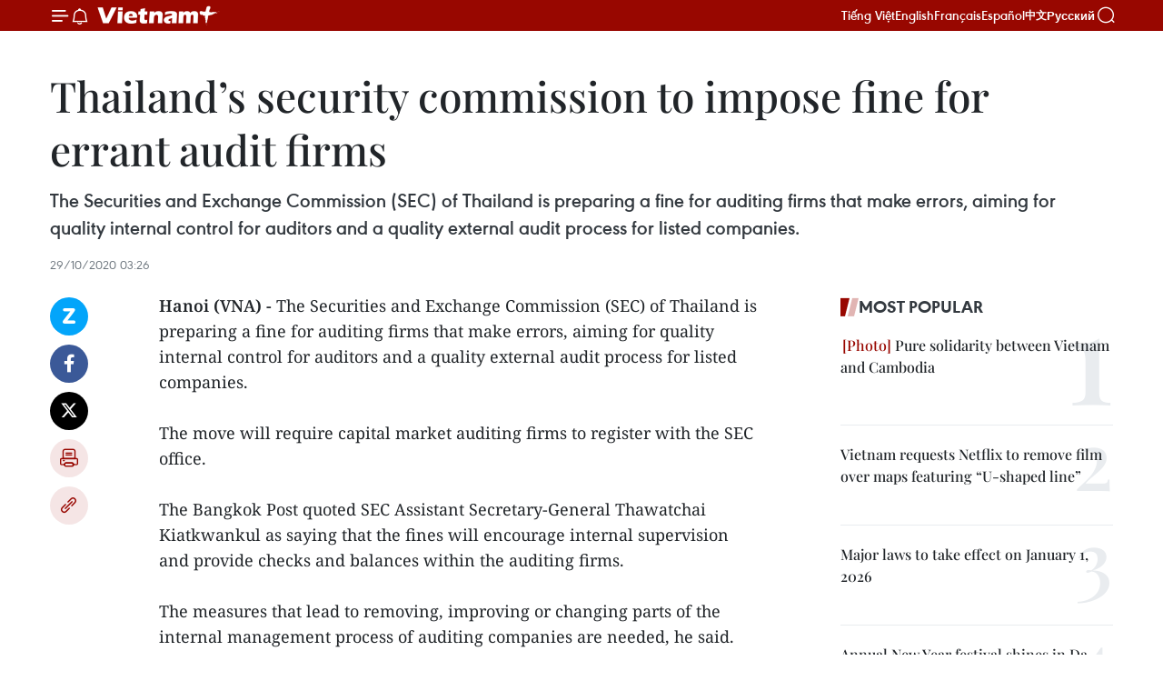

--- FILE ---
content_type: text/html;charset=utf-8
request_url: https://en.vietnamplus.vn/thailands-security-commission-to-impose-fine-for-errant-audit-firms-post189449.vnp
body_size: 20404
content:
<!DOCTYPE html> <html lang="en" class="en"> <head> <title>Thailand’s security commission to impose fine for errant audit firms | Vietnam+ (VietnamPlus)</title> <meta name="description" content="The Securities and Exchange Commission (SEC) of Thailand is preparing a fine for auditing firms that make errors, aiming for quality internal control for auditors and a quality external audit process for listed companies."/> <meta name="keywords" content="Thailand, auditing firms, listed companies, capital market auditors, certified public accountants, vietnamplus, vietnam news agency, "/> <meta name="news_keywords" content="Thailand, auditing firms, listed companies, capital market auditors, certified public accountants, vietnamplus, vietnam news agency, "/> <meta http-equiv="Content-Type" content="text/html; charset=utf-8" /> <meta http-equiv="X-UA-Compatible" content="IE=edge"/> <meta http-equiv="refresh" content="1800" /> <meta name="revisit-after" content="1 days" /> <meta name="viewport" content="width=device-width, initial-scale=1"> <meta http-equiv="content-language" content="vi" /> <meta name="format-detection" content="telephone=no"/> <meta name="format-detection" content="address=no"/> <meta name="apple-mobile-web-app-capable" content="yes"> <meta name="apple-mobile-web-app-status-bar-style" content="black"> <meta name="apple-mobile-web-app-title" content="Vietnam+ (VietnamPlus)"/> <meta name="referrer" content="no-referrer-when-downgrade"/> <link rel="shortcut icon" href="https://media.vietnamplus.vn/assets/web/styles/img/favicon.ico" type="image/x-icon" /> <link rel="preconnect" href="https://media.vietnamplus.vn"/> <link rel="dns-prefetch" href="https://media.vietnamplus.vn"/> <link rel="preconnect" href="//www.google-analytics.com" /> <link rel="preconnect" href="//www.googletagmanager.com" /> <link rel="preconnect" href="//stc.za.zaloapp.com" /> <link rel="preconnect" href="//fonts.googleapis.com" /> <link rel="preconnect" href="//pagead2.googlesyndication.com"/> <link rel="preconnect" href="//tpc.googlesyndication.com"/> <link rel="preconnect" href="//securepubads.g.doubleclick.net"/> <link rel="preconnect" href="//accounts.google.com"/> <link rel="preconnect" href="//adservice.google.com"/> <link rel="preconnect" href="//adservice.google.com.vn"/> <link rel="preconnect" href="//www.googletagservices.com"/> <link rel="preconnect" href="//partner.googleadservices.com"/> <link rel="preconnect" href="//tpc.googlesyndication.com"/> <link rel="preconnect" href="//za.zdn.vn"/> <link rel="preconnect" href="//sp.zalo.me"/> <link rel="preconnect" href="//connect.facebook.net"/> <link rel="preconnect" href="//www.facebook.com"/> <link rel="dns-prefetch" href="//www.google-analytics.com" /> <link rel="dns-prefetch" href="//www.googletagmanager.com" /> <link rel="dns-prefetch" href="//stc.za.zaloapp.com" /> <link rel="dns-prefetch" href="//fonts.googleapis.com" /> <link rel="dns-prefetch" href="//pagead2.googlesyndication.com"/> <link rel="dns-prefetch" href="//tpc.googlesyndication.com"/> <link rel="dns-prefetch" href="//securepubads.g.doubleclick.net"/> <link rel="dns-prefetch" href="//accounts.google.com"/> <link rel="dns-prefetch" href="//adservice.google.com"/> <link rel="dns-prefetch" href="//adservice.google.com.vn"/> <link rel="dns-prefetch" href="//www.googletagservices.com"/> <link rel="dns-prefetch" href="//partner.googleadservices.com"/> <link rel="dns-prefetch" href="//tpc.googlesyndication.com"/> <link rel="dns-prefetch" href="//za.zdn.vn"/> <link rel="dns-prefetch" href="//sp.zalo.me"/> <link rel="dns-prefetch" href="//connect.facebook.net"/> <link rel="dns-prefetch" href="//www.facebook.com"/> <link rel="dns-prefetch" href="//graph.facebook.com"/> <link rel="dns-prefetch" href="//static.xx.fbcdn.net"/> <link rel="dns-prefetch" href="//staticxx.facebook.com"/> <script> var cmsConfig = { domainDesktop: 'https://en.vietnamplus.vn', domainMobile: 'https://en.vietnamplus.vn', domainApi: 'https://en-api.vietnamplus.vn', domainStatic: 'https://media.vietnamplus.vn', domainLog: 'https://en-log.vietnamplus.vn', googleAnalytics: 'G\-ZF59SL1YG8', siteId: 0, pageType: 1, objectId: 189449, adsZone: 356, allowAds: true, adsLazy: true, antiAdblock: true, }; if (window.location.protocol !== 'https:' && window.location.hostname.indexOf('vietnamplus.vn') !== -1) { window.location = 'https://' + window.location.hostname + window.location.pathname + window.location.hash; } var USER_AGENT=window.navigator&&(window.navigator.userAgent||window.navigator.vendor)||window.opera||"",IS_MOBILE=/Android|webOS|iPhone|iPod|BlackBerry|Windows Phone|IEMobile|Mobile Safari|Opera Mini/i.test(USER_AGENT),IS_REDIRECT=!1;function setCookie(e,o,i){var n=new Date,i=(n.setTime(n.getTime()+24*i*60*60*1e3),"expires="+n.toUTCString());document.cookie=e+"="+o+"; "+i+";path=/;"}function getCookie(e){var o=document.cookie.indexOf(e+"="),i=o+e.length+1;return!o&&e!==document.cookie.substring(0,e.length)||-1===o?null:(-1===(e=document.cookie.indexOf(";",i))&&(e=document.cookie.length),unescape(document.cookie.substring(i,e)))}IS_MOBILE&&getCookie("isDesktop")&&(setCookie("isDesktop",1,-1),window.location=window.location.pathname.replace(".amp", ".vnp")+window.location.search,IS_REDIRECT=!0); </script> <script> if(USER_AGENT && USER_AGENT.indexOf("facebot") <= 0 && USER_AGENT.indexOf("facebookexternalhit") <= 0) { var query = ''; var hash = ''; if (window.location.search) query = window.location.search; if (window.location.hash) hash = window.location.hash; var canonicalUrl = 'https://en.vietnamplus.vn/thailands-security-commission-to-impose-fine-for-errant-audit-firms-post189449.vnp' + query + hash ; var curUrl = decodeURIComponent(window.location.href); if(!location.port && canonicalUrl.startsWith("http") && curUrl != canonicalUrl){ window.location.replace(canonicalUrl); } } </script> <meta property="fb:pages" content="120834779440" /> <meta property="fb:app_id" content="1960985707489919" /> <meta name="author" content="Vietnam+ (VietnamPlus)" /> <meta name="copyright" content="Copyright © 2026 by Vietnam+ (VietnamPlus)" /> <meta name="RATING" content="GENERAL" /> <meta name="GENERATOR" content="Vietnam+ (VietnamPlus)" /> <meta content="Vietnam+ (VietnamPlus)" itemprop="sourceOrganization" name="source"/> <meta content="news" itemprop="genre" name="medium"/> <meta name="robots" content="noarchive, max-image-preview:large, index, follow" /> <meta name="GOOGLEBOT" content="noarchive, max-image-preview:large, index, follow" /> <link rel="canonical" href="https://en.vietnamplus.vn/thailands-security-commission-to-impose-fine-for-errant-audit-firms-post189449.vnp" /> <meta property="og:site_name" content="Vietnam+ (VietnamPlus)"/> <meta property="og:rich_attachment" content="true"/> <meta property="og:type" content="article"/> <meta property="og:url" content="https://en.vietnamplus.vn/thailands-security-commission-to-impose-fine-for-errant-audit-firms-post189449.vnp"/> <meta property="og:image" content="https://mediaen.vietnamplus.vn/images/f579a678cf9e90879541752073c2600578c1cac2ed2a079d7a813353dd4ef46da43e66edad123625a1d1beb304ceb014c5c8284a2e89e49e91b86c9550c4af73/thailand_audit.jpg"/> <meta property="og:image:width" content="1200"/> <meta property="og:image:height" content="630"/> <meta property="og:title" content="Thailand’s security commission to impose fine for errant audit firms"/> <meta property="og:description" content="The Securities and Exchange Commission (SEC) of Thailand is preparing a fine for auditing firms that make errors, aiming for quality internal control for auditors and a quality external audit process for listed companies."/> <meta name="twitter:card" value="summary"/> <meta name="twitter:url" content="https://en.vietnamplus.vn/thailands-security-commission-to-impose-fine-for-errant-audit-firms-post189449.vnp"/> <meta name="twitter:title" content="Thailand’s security commission to impose fine for errant audit firms"/> <meta name="twitter:description" content="The Securities and Exchange Commission (SEC) of Thailand is preparing a fine for auditing firms that make errors, aiming for quality internal control for auditors and a quality external audit process for listed companies."/> <meta name="twitter:image" content="https://mediaen.vietnamplus.vn/images/f579a678cf9e90879541752073c2600578c1cac2ed2a079d7a813353dd4ef46da43e66edad123625a1d1beb304ceb014c5c8284a2e89e49e91b86c9550c4af73/thailand_audit.jpg"/> <meta name="twitter:site" content="@Vietnam+ (VietnamPlus)"/> <meta name="twitter:creator" content="@Vietnam+ (VietnamPlus)"/> <meta property="article:publisher" content="https://www.facebook.com/VietnamPlus" /> <meta property="article:tag" content="Thailand, auditing firms, listed companies, capital market auditors, certified public accountants, vietnamplus, vietnam news agency, "/> <meta property="article:section" content="World,ASEAN" /> <meta property="article:published_time" content="2020-10-29T10:26:00+0700"/> <meta property="article:modified_time" content="2020-10-29T14:39:49+0700"/> <script type="application/ld+json"> { "@context": "http://schema.org", "@type": "Organization", "name": "Vietnam+ (VietnamPlus)", "url": "https://en.vietnamplus.vn", "logo": "https://media.vietnamplus.vn/assets/web/styles/img/logo.png", "foundingDate": "2008", "founders": [ { "@type": "Person", "name": "Thông tấn xã Việt Nam (TTXVN)" } ], "address": [ { "@type": "PostalAddress", "streetAddress": "Số 05 Lý Thường Kiệt - Hà Nội - Việt Nam", "addressLocality": "Hà Nội City", "addressRegion": "Northeast", "postalCode": "100000", "addressCountry": "VNM" } ], "contactPoint": [ { "@type": "ContactPoint", "telephone": "+84-243-941-1349", "contactType": "customer service" }, { "@type": "ContactPoint", "telephone": "+84-243-941-1348", "contactType": "customer service" } ], "sameAs": [ "https://www.facebook.com/VietnamPlus", "https://www.tiktok.com/@vietnamplus", "https://twitter.com/vietnamplus", "https://www.youtube.com/c/BaoVietnamPlus" ] } </script> <script type="application/ld+json"> { "@context" : "https://schema.org", "@type" : "WebSite", "name": "Vietnam+ (VietnamPlus)", "url": "https://en.vietnamplus.vn", "alternateName" : "Báo điện tử VIETNAMPLUS, Cơ quan của Thông tấn xã Việt Nam (TTXVN)", "potentialAction": { "@type": "SearchAction", "target": { "@type": "EntryPoint", "urlTemplate": "https://en.vietnamplus.vn/search/?q={search_term_string}" }, "query-input": "required name=search_term_string" } } </script> <script type="application/ld+json"> { "@context":"http://schema.org", "@type":"BreadcrumbList", "itemListElement":[ { "@type":"ListItem", "position":1, "item":{ "@id":"https://en.vietnamplus.vn/asean/", "name":"ASEAN" } } ] } </script> <script type="application/ld+json"> { "@context": "http://schema.org", "@type": "NewsArticle", "mainEntityOfPage":{ "@type":"WebPage", "@id":"https://en.vietnamplus.vn/thailands-security-commission-to-impose-fine-for-errant-audit-firms-post189449.vnp" }, "headline": "Thailand’s security commission to impose fine for errant audit firms", "description": "The Securities and Exchange Commission (SEC) of Thailand is preparing a fine for auditing firms that make errors, aiming for quality internal control for auditors and a quality external audit process for listed companies.", "image": { "@type": "ImageObject", "url": "https://mediaen.vietnamplus.vn/images/f579a678cf9e90879541752073c2600578c1cac2ed2a079d7a813353dd4ef46da43e66edad123625a1d1beb304ceb014c5c8284a2e89e49e91b86c9550c4af73/thailand_audit.jpg", "width" : 1200, "height" : 675 }, "datePublished": "2020-10-29T10:26:00+0700", "dateModified": "2020-10-29T14:39:49+0700", "author": { "@type": "Person", "name": "" }, "publisher": { "@type": "Organization", "name": "Vietnam+ (VietnamPlus)", "logo": { "@type": "ImageObject", "url": "https://media.vietnamplus.vn/assets/web/styles/img/logo.png" } } } </script> <link rel="preload" href="https://media.vietnamplus.vn/assets/web/styles/css/main.min-1.0.14.css" as="style"> <link rel="preload" href="https://media.vietnamplus.vn/assets/web/js/main.min-1.0.33.js" as="script"> <link rel="preload" href="https://media.vietnamplus.vn/assets/web/js/detail.min-1.0.15.js" as="script"> <link rel="preload" href="https://common.mcms.one/assets/styles/css/vietnamplus-1.0.0.css" as="style"> <link rel="stylesheet" href="https://common.mcms.one/assets/styles/css/vietnamplus-1.0.0.css"> <link id="cms-style" rel="stylesheet" href="https://media.vietnamplus.vn/assets/web/styles/css/main.min-1.0.14.css"> <script type="text/javascript"> var _metaOgUrl = 'https://en.vietnamplus.vn/thailands-security-commission-to-impose-fine-for-errant-audit-firms-post189449.vnp'; var page_title = document.title; var tracked_url = window.location.pathname + window.location.search + window.location.hash; var cate_path = 'asean'; if (cate_path.length > 0) { tracked_url = "/" + cate_path + tracked_url; } </script> <script async="" src="https://www.googletagmanager.com/gtag/js?id=G-ZF59SL1YG8"></script> <script> window.dataLayer = window.dataLayer || []; function gtag(){dataLayer.push(arguments);} gtag('js', new Date()); gtag('config', 'G-ZF59SL1YG8', {page_path: tracked_url}); </script> <script>window.dataLayer = window.dataLayer || [];dataLayer.push({'pageCategory': '/asean'});</script> <script> window.dataLayer = window.dataLayer || []; dataLayer.push({ 'event': 'Pageview', 'articleId': '189449', 'articleTitle': 'Thailand’s security commission to impose fine for errant audit firms', 'articleCategory': 'World,ASEAN', 'articleAlowAds': true, 'articleType': 'detail', 'articleTags': 'Thailand, auditing firms, listed companies, capital market auditors, certified public accountants, vietnamplus, vietnam news agency, ', 'articlePublishDate': '2020-10-29T10:26:00+0700', 'articleThumbnail': 'https://mediaen.vietnamplus.vn/images/f579a678cf9e90879541752073c2600578c1cac2ed2a079d7a813353dd4ef46da43e66edad123625a1d1beb304ceb014c5c8284a2e89e49e91b86c9550c4af73/thailand_audit.jpg', 'articleShortUrl': 'https://en.vietnamplus.vn/thailands-security-commission-to-impose-fine-for-errant-audit-firms-post189449.vnp', 'articleFullUrl': 'https://en.vietnamplus.vn/thailands-security-commission-to-impose-fine-for-errant-audit-firms-post189449.vnp', }); </script> <script type='text/javascript'> gtag('event', 'article_page',{ 'articleId': '189449', 'articleTitle': 'Thailand’s security commission to impose fine for errant audit firms', 'articleCategory': 'World,ASEAN', 'articleAlowAds': true, 'articleType': 'detail', 'articleTags': 'Thailand, auditing firms, listed companies, capital market auditors, certified public accountants, vietnamplus, vietnam news agency, ', 'articlePublishDate': '2020-10-29T10:26:00+0700', 'articleThumbnail': 'https://mediaen.vietnamplus.vn/images/f579a678cf9e90879541752073c2600578c1cac2ed2a079d7a813353dd4ef46da43e66edad123625a1d1beb304ceb014c5c8284a2e89e49e91b86c9550c4af73/thailand_audit.jpg', 'articleShortUrl': 'https://en.vietnamplus.vn/thailands-security-commission-to-impose-fine-for-errant-audit-firms-post189449.vnp', 'articleFullUrl': 'https://en.vietnamplus.vn/thailands-security-commission-to-impose-fine-for-errant-audit-firms-post189449.vnp', }); </script> <script>(function(w,d,s,l,i){w[l]=w[l]||[];w[l].push({'gtm.start': new Date().getTime(),event:'gtm.js'});var f=d.getElementsByTagName(s)[0], j=d.createElement(s),dl=l!='dataLayer'?'&l='+l:'';j.async=true;j.src= 'https://www.googletagmanager.com/gtm.js?id='+i+dl;f.parentNode.insertBefore(j,f); })(window,document,'script','dataLayer','GTM-5WM58F3N');</script> <script type="text/javascript"> !function(){"use strict";function e(e){var t=!(arguments.length>1&&void 0!==arguments[1])||arguments[1],c=document.createElement("script");c.src=e,t?c.type="module":(c.async=!0,c.type="text/javascript",c.setAttribute("nomodule",""));var n=document.getElementsByTagName("script")[0];n.parentNode.insertBefore(c,n)}!function(t,c){!function(t,c,n){var a,o,r;n.accountId=c,null!==(a=t.marfeel)&&void 0!==a||(t.marfeel={}),null!==(o=(r=t.marfeel).cmd)&&void 0!==o||(r.cmd=[]),t.marfeel.config=n;var i="https://sdk.mrf.io/statics";e("".concat(i,"/marfeel-sdk.js?id=").concat(c),!0),e("".concat(i,"/marfeel-sdk.es5.js?id=").concat(c),!1)}(t,c,arguments.length>2&&void 0!==arguments[2]?arguments[2]:{})}(window,2272,{} )}(); </script> <script async src="https://sp.zalo.me/plugins/sdk.js"></script> </head> <body class="detail-page"> <div id="sdaWeb_SdaMasthead" class="rennab rennab-top" data-platform="1" data-position="Web_SdaMasthead"> </div> <header class=" site-header"> <div class="sticky"> <div class="container"> <i class="ic-menu"></i> <i class="ic-bell"></i> <div id="header-news" class="pick-news hidden" data-source="header-latest-news"></div> <a class="small-logo" href="/" title="Vietnam+ (VietnamPlus)">Vietnam+ (VietnamPlus)</a> <ul class="menu"> <li> <a href="https://www.vietnamplus.vn" title="Tiếng Việt" target="_blank">Tiếng Việt</a> </li> <li> <a href="https://en.vietnamplus.vn" title="English" target="_blank" rel="nofollow">English</a> </li> <li> <a href="https://fr.vietnamplus.vn" title="Français" target="_blank" rel="nofollow">Français</a> </li> <li> <a href="https://es.vietnamplus.vn" title="Español" target="_blank" rel="nofollow">Español</a> </li> <li> <a href="https://zh.vietnamplus.vn" title="中文" target="_blank" rel="nofollow">中文</a> </li> <li> <a href="https://ru.vietnamplus.vn" title="Русский" target="_blank" rel="nofollow">Русский</a> </li> </ul> <div class="search-wrapper"> <i class="ic-search"></i> <input type="text" class="search txtsearch" placeholder="Keyword"> </div> </div> </div> </header> <div class="site-body"> <div id="sdaWeb_SdaBackground" class="rennab " data-platform="1" data-position="Web_SdaBackground"> </div> <div class="container"> <div class="breadcrumb breadcrumb-detail"> </div> <div id="sdaWeb_SdaTop" class="rennab " data-platform="1" data-position="Web_SdaTop"> </div> <div class="article"> <h1 class="article__title cms-title "> Thailand’s security commission to impose fine for errant audit firms </h1> <div class="article__sapo cms-desc"> The Securities and Exchange Commission (SEC) of Thailand is preparing a fine for auditing firms that make errors, aiming for quality internal control for auditors and a quality external audit process for listed companies. </div> <div id="sdaWeb_SdaArticleAfterSapo" class="rennab " data-platform="1" data-position="Web_SdaArticleAfterSapo"> </div> <div class="article__meta"> <time class="time" datetime="2020-10-29T10:26:00+0700" data-time="1603941960" data-friendly="false">Thursday, October 29, 2020 10:26</time> <meta class="cms-date" itemprop="datePublished" content="2020-10-29T10:26:00+0700"> </div> <div class="col"> <div class="main-col content-col"> <div class="article__body zce-content-body cms-body" itemprop="articleBody"> <div class="social-pin sticky article__social"> <a href="javascript:void(0);" class="zl zalo-share-button" title="Zalo" data-href="https://en.vietnamplus.vn/thailands-security-commission-to-impose-fine-for-errant-audit-firms-post189449.vnp" data-oaid="4486284411240520426" data-layout="1" data-color="blue" data-customize="true">Zalo</a> <a href="javascript:void(0);" class="item fb" data-href="https://en.vietnamplus.vn/thailands-security-commission-to-impose-fine-for-errant-audit-firms-post189449.vnp" data-rel="facebook" title="Facebook">Facebook</a> <a href="javascript:void(0);" class="item tw" data-href="https://en.vietnamplus.vn/thailands-security-commission-to-impose-fine-for-errant-audit-firms-post189449.vnp" data-rel="twitter" title="Twitter">Twitter</a> <a href="javascript:void(0);" class="bookmark sendbookmark hidden" onclick="ME.sendBookmark(this, 189449);" data-id="189449" title="Bookmark">Bookmark</a> <a href="javascript:void(0);" class="print sendprint" title="Print" data-href="/print-189449.html">Print</a> <a href="javascript:void(0);" class="item link" data-href="https://en.vietnamplus.vn/thailands-security-commission-to-impose-fine-for-errant-audit-firms-post189449.vnp" data-rel="copy" title="Copy link">Copy link</a> </div> <div class="ExternalClass42433CB06ACF4605A49E08924951B16D"> <strong>Hanoi (VNA) -</strong> The Securities and Exchange Commission (SEC) of Thailand is preparing a fine for auditing firms that make errors, aiming for quality internal control for auditors and a quality external audit process for listed companies. <br> <br> The move will require capital market auditing firms to register with the SEC office. <br> <br> The Bangkok Post quoted SEC Assistant Secretary-General Thawatchai Kiatkwankul as saying that the fines will encourage internal supervision and provide checks and balances within the auditing firms. <br> <br> The measures that lead to removing, improving or changing parts of the internal management process of auditing companies are needed, he said.&nbsp; <br> <br> The SEC has only two penalties now for violations by capital market auditors and auditing firms: revocation of the auditor licence and/or closing of the firm. <br> <br> During 2017-19, the SEC gave warnings to two auditors and suspended the licence of another. It also processed civil sanctions against three former assistant auditors who worked for an SEC-approved auditor firm, citing insider trading. <br> <br> At the end of 2019, there were 251 certified public accountants (CPA) working with 29 auditing firms approved by the SEC to audit 725 listed companies in Thai capital markets, a ratio of 2.88 listed companies per CPA./.
</div> <div class="article__source"> <div class="source"> <span class="name">VNA</span> </div> </div> <div id="sdaWeb_SdaArticleAfterBody" class="rennab " data-platform="1" data-position="Web_SdaArticleAfterBody"> </div> </div> <div class="article__tag"> <a class="active" href="https://en.vietnamplus.vn/tag/thailand-tag39.vnp" title="Thailand">#Thailand</a> <a class="active" href="https://en.vietnamplus.vn/tag.vnp?q=auditing firms" title="auditing firms">#auditing firms</a> <a class="" href="https://en.vietnamplus.vn/tag/listed-companies-6-tag31966.vnp" title="listed companies">#listed companies</a> <a class="" href="https://en.vietnamplus.vn/tag.vnp?q=capital market auditors" title="capital market auditors">#capital market auditors</a> <a class="" href="https://en.vietnamplus.vn/tag.vnp?q=certified public accountants" title="certified public accountants">#certified public accountants</a> <a class="" href="https://en.vietnamplus.vn/tag/vietnamplus-tag3.vnp" title="vietnamplus">#vietnamplus</a> <a class="" href="https://en.vietnamplus.vn/tag/vietnam-news-agency-tag2.vnp" title="vietnam news agency">#vietnam news agency</a> <a class="link" href="https://en.vietnamplus.vn/region/thailand/597.vnp" title="Thailand"><i class="ic-location"></i> Thailand</a> </div> <div id="sdaWeb_SdaArticleAfterTag" class="rennab " data-platform="1" data-position="Web_SdaArticleAfterTag"> </div> <div class="wrap-social"> <div class="social-pin article__social"> <a href="javascript:void(0);" class="zl zalo-share-button" title="Zalo" data-href="https://en.vietnamplus.vn/thailands-security-commission-to-impose-fine-for-errant-audit-firms-post189449.vnp" data-oaid="4486284411240520426" data-layout="1" data-color="blue" data-customize="true">Zalo</a> <a href="javascript:void(0);" class="item fb" data-href="https://en.vietnamplus.vn/thailands-security-commission-to-impose-fine-for-errant-audit-firms-post189449.vnp" data-rel="facebook" title="Facebook">Facebook</a> <a href="javascript:void(0);" class="item tw" data-href="https://en.vietnamplus.vn/thailands-security-commission-to-impose-fine-for-errant-audit-firms-post189449.vnp" data-rel="twitter" title="Twitter">Twitter</a> <a href="javascript:void(0);" class="bookmark sendbookmark hidden" onclick="ME.sendBookmark(this, 189449);" data-id="189449" title="Bookmark">Bookmark</a> <a href="javascript:void(0);" class="print sendprint" title="Print" data-href="/print-189449.html">Print</a> <a href="javascript:void(0);" class="item link" data-href="https://en.vietnamplus.vn/thailands-security-commission-to-impose-fine-for-errant-audit-firms-post189449.vnp" data-rel="copy" title="Copy link">Copy link</a> </div> <a href="https://news.google.com/publications/CAAqBwgKMN-18wowlLWFAw?hl=vi&gl=VN&ceid=VN%3Avi" class="google-news" target="_blank" title="Google News">Follow VietnamPlus</a> </div> <div id="sdaWeb_SdaArticleAfterBody1" class="rennab " data-platform="1" data-position="Web_SdaArticleAfterBody1"> </div> <div id="sdaWeb_SdaArticleAfterBody2" class="rennab " data-platform="1" data-position="Web_SdaArticleAfterBody2"> </div> <div class="box-related-news"> <h3 class="box-heading"> <span class="title">Related News</span> </h3> <div class="box-content" data-source="related-news"> <article class="story"> <figure class="story__thumb"> <a class="cms-link" href="https://en.vietnamplus.vn/exporters-told-how-to-conquer-thai-market-post188751.vnp" title="Exporters told how to conquer Thai market"> <img class="lazyload" src="[data-uri]" data-src="https://mediaen.vietnamplus.vn/images/9319dea850fa01a58eeade80b2305b43295c42738460f5b374898882787d4666b31ec3172053f2eb5d7a44304d7dc8a99f978ed5479633054893e8ee4ec464df/thai_market.jpg.webp" data-srcset="https://mediaen.vietnamplus.vn/images/9319dea850fa01a58eeade80b2305b43295c42738460f5b374898882787d4666b31ec3172053f2eb5d7a44304d7dc8a99f978ed5479633054893e8ee4ec464df/thai_market.jpg.webp 1x, https://mediaen.vietnamplus.vn/images/96ce4c3abba2f1be0420300cd1a89774295c42738460f5b374898882787d4666b31ec3172053f2eb5d7a44304d7dc8a99f978ed5479633054893e8ee4ec464df/thai_market.jpg.webp 2x" alt="Exporters told how to conquer Thai market"> <noscript><img src="https://mediaen.vietnamplus.vn/images/9319dea850fa01a58eeade80b2305b43295c42738460f5b374898882787d4666b31ec3172053f2eb5d7a44304d7dc8a99f978ed5479633054893e8ee4ec464df/thai_market.jpg.webp" srcset="https://mediaen.vietnamplus.vn/images/9319dea850fa01a58eeade80b2305b43295c42738460f5b374898882787d4666b31ec3172053f2eb5d7a44304d7dc8a99f978ed5479633054893e8ee4ec464df/thai_market.jpg.webp 1x, https://mediaen.vietnamplus.vn/images/96ce4c3abba2f1be0420300cd1a89774295c42738460f5b374898882787d4666b31ec3172053f2eb5d7a44304d7dc8a99f978ed5479633054893e8ee4ec464df/thai_market.jpg.webp 2x" alt="Exporters told how to conquer Thai market" class="image-fallback"></noscript> </a> </figure> <h2 class="story__heading" data-tracking="188751"> <a class=" cms-link" href="https://en.vietnamplus.vn/exporters-told-how-to-conquer-thai-market-post188751.vnp" title="Exporters told how to conquer Thai market"> Exporters told how to conquer Thai market </a> </h2> <time class="time" datetime="2020-10-17T14:33:00+0700" data-time="1602919980"> 17/10/2020 14:33 </time> <div class="story__summary story__shorten"> Vietnamese exporters need to improve the quality of their products and take advantage of online platforms to reach foreign buyers amid the pandemic, especially in Thailand, a seminar heard in Ho Chi Minh City recently. </div> </article> <article class="story"> <figure class="story__thumb"> <a class="cms-link" href="https://en.vietnamplus.vn/thailand-to-extend-emergency-state-for-one-month-post189057.vnp" title="Thailand to extend emergency state for one month "> <img class="lazyload" src="[data-uri]" data-src="https://mediaen.vietnamplus.vn/images/9319dea850fa01a58eeade80b2305b43295c42738460f5b374898882787d46666465e6050919e17720c6ea12c0754b041513d1686c96383a198bc55065985440d39aa9b228ac7b6d9aa746ca40f815da/Taweesilp_Vinsanuyothin.jpg.webp" data-srcset="https://mediaen.vietnamplus.vn/images/9319dea850fa01a58eeade80b2305b43295c42738460f5b374898882787d46666465e6050919e17720c6ea12c0754b041513d1686c96383a198bc55065985440d39aa9b228ac7b6d9aa746ca40f815da/Taweesilp_Vinsanuyothin.jpg.webp 1x, https://mediaen.vietnamplus.vn/images/96ce4c3abba2f1be0420300cd1a89774295c42738460f5b374898882787d46666465e6050919e17720c6ea12c0754b041513d1686c96383a198bc55065985440d39aa9b228ac7b6d9aa746ca40f815da/Taweesilp_Vinsanuyothin.jpg.webp 2x" alt="Thailand to extend emergency state for one month "> <noscript><img src="https://mediaen.vietnamplus.vn/images/9319dea850fa01a58eeade80b2305b43295c42738460f5b374898882787d46666465e6050919e17720c6ea12c0754b041513d1686c96383a198bc55065985440d39aa9b228ac7b6d9aa746ca40f815da/Taweesilp_Vinsanuyothin.jpg.webp" srcset="https://mediaen.vietnamplus.vn/images/9319dea850fa01a58eeade80b2305b43295c42738460f5b374898882787d46666465e6050919e17720c6ea12c0754b041513d1686c96383a198bc55065985440d39aa9b228ac7b6d9aa746ca40f815da/Taweesilp_Vinsanuyothin.jpg.webp 1x, https://mediaen.vietnamplus.vn/images/96ce4c3abba2f1be0420300cd1a89774295c42738460f5b374898882787d46666465e6050919e17720c6ea12c0754b041513d1686c96383a198bc55065985440d39aa9b228ac7b6d9aa746ca40f815da/Taweesilp_Vinsanuyothin.jpg.webp 2x" alt="Thailand to extend emergency state for one month " class="image-fallback"></noscript> </a> </figure> <h2 class="story__heading" data-tracking="189057"> <a class=" cms-link" href="https://en.vietnamplus.vn/thailand-to-extend-emergency-state-for-one-month-post189057.vnp" title="Thailand to extend emergency state for one month "> Thailand to extend emergency state for one month </a> </h2> <time class="time" datetime="2020-10-22T17:44:00+0700" data-time="1603363440"> 22/10/2020 17:44 </time> <div class="story__summary story__shorten"> Thailand’s Centre for COVID-19 Situation Administration (CCSA) has agreed to extend the nationwide emergency state for another one month to November 30 as part of efforts to prevent the spreading of COVID-19. </div> </article> <article class="story"> <figure class="story__thumb"> <a class="cms-link" href="https://en.vietnamplus.vn/thai-parliament-seeks-solution-to-political-crisis-post189269.vnp" title="Thai parliament seeks solution to political crisis"> <img class="lazyload" src="[data-uri]" data-src="https://mediaen.vietnamplus.vn/images/9319dea850fa01a58eeade80b2305b43295c42738460f5b374898882787d46666ed9e0ac4ac6d93099a46f7653d1d51ad32ffe00c4678f2100720f6642d3d320/Thailand.jpg.webp" data-srcset="https://mediaen.vietnamplus.vn/images/9319dea850fa01a58eeade80b2305b43295c42738460f5b374898882787d46666ed9e0ac4ac6d93099a46f7653d1d51ad32ffe00c4678f2100720f6642d3d320/Thailand.jpg.webp 1x, https://mediaen.vietnamplus.vn/images/96ce4c3abba2f1be0420300cd1a89774295c42738460f5b374898882787d46666ed9e0ac4ac6d93099a46f7653d1d51ad32ffe00c4678f2100720f6642d3d320/Thailand.jpg.webp 2x" alt="Thai parliament seeks solution to political crisis"> <noscript><img src="https://mediaen.vietnamplus.vn/images/9319dea850fa01a58eeade80b2305b43295c42738460f5b374898882787d46666ed9e0ac4ac6d93099a46f7653d1d51ad32ffe00c4678f2100720f6642d3d320/Thailand.jpg.webp" srcset="https://mediaen.vietnamplus.vn/images/9319dea850fa01a58eeade80b2305b43295c42738460f5b374898882787d46666ed9e0ac4ac6d93099a46f7653d1d51ad32ffe00c4678f2100720f6642d3d320/Thailand.jpg.webp 1x, https://mediaen.vietnamplus.vn/images/96ce4c3abba2f1be0420300cd1a89774295c42738460f5b374898882787d46666ed9e0ac4ac6d93099a46f7653d1d51ad32ffe00c4678f2100720f6642d3d320/Thailand.jpg.webp 2x" alt="Thai parliament seeks solution to political crisis" class="image-fallback"></noscript> </a> </figure> <h2 class="story__heading" data-tracking="189269"> <a class=" cms-link" href="https://en.vietnamplus.vn/thai-parliament-seeks-solution-to-political-crisis-post189269.vnp" title="Thai parliament seeks solution to political crisis"> Thai parliament seeks solution to political crisis </a> </h2> <time class="time" datetime="2020-10-26T16:44:00+0700" data-time="1603705440"> 26/10/2020 16:44 </time> <div class="story__summary story__shorten"> Thailand’s parliament began a two-day special session on October 26 to discuss solutions to the recent political crisis. </div> </article> <article class="story"> <figure class="story__thumb"> <a class="cms-link" href="https://en.vietnamplus.vn/thailand-targets-regions-electric-vehicle-manufacturing-hub-post189430.vnp" title="Thailand targets region’s electric vehicle manufacturing hub"> <img class="lazyload" src="[data-uri]" data-src="https://mediaen.vietnamplus.vn/images/9319dea850fa01a58eeade80b2305b43295c42738460f5b374898882787d4666a4da22291d1ce0fc51c51e95c0a6d329d32ffe00c4678f2100720f6642d3d320/thailand.jpg.webp" data-srcset="https://mediaen.vietnamplus.vn/images/9319dea850fa01a58eeade80b2305b43295c42738460f5b374898882787d4666a4da22291d1ce0fc51c51e95c0a6d329d32ffe00c4678f2100720f6642d3d320/thailand.jpg.webp 1x, https://mediaen.vietnamplus.vn/images/96ce4c3abba2f1be0420300cd1a89774295c42738460f5b374898882787d4666a4da22291d1ce0fc51c51e95c0a6d329d32ffe00c4678f2100720f6642d3d320/thailand.jpg.webp 2x" alt="Thailand targets region’s electric vehicle manufacturing hub"> <noscript><img src="https://mediaen.vietnamplus.vn/images/9319dea850fa01a58eeade80b2305b43295c42738460f5b374898882787d4666a4da22291d1ce0fc51c51e95c0a6d329d32ffe00c4678f2100720f6642d3d320/thailand.jpg.webp" srcset="https://mediaen.vietnamplus.vn/images/9319dea850fa01a58eeade80b2305b43295c42738460f5b374898882787d4666a4da22291d1ce0fc51c51e95c0a6d329d32ffe00c4678f2100720f6642d3d320/thailand.jpg.webp 1x, https://mediaen.vietnamplus.vn/images/96ce4c3abba2f1be0420300cd1a89774295c42738460f5b374898882787d4666a4da22291d1ce0fc51c51e95c0a6d329d32ffe00c4678f2100720f6642d3d320/thailand.jpg.webp 2x" alt="Thailand targets region’s electric vehicle manufacturing hub" class="image-fallback"></noscript> </a> </figure> <h2 class="story__heading" data-tracking="189430"> <a class=" cms-link" href="https://en.vietnamplus.vn/thailand-targets-regions-electric-vehicle-manufacturing-hub-post189430.vnp" title="Thailand targets region’s electric vehicle manufacturing hub"> Thailand targets region’s electric vehicle manufacturing hub </a> </h2> <time class="time" datetime="2020-10-28T21:07:00+0700" data-time="1603894020"> 28/10/2020 21:07 </time> <div class="story__summary story__shorten"> The Thai Ministry of Energy said on October 27 that charging stations for electric vehicles (EV) will be placed about 50 to 70 km apart as part of the country’s plan to boost demand and turn Thailand into a EV manufacturing hub in ASEAN. </div> </article> </div> </div> <div id="sdaWeb_SdaArticleAfterRelated" class="rennab " data-platform="1" data-position="Web_SdaArticleAfterRelated"> </div> <div class="timeline secondary"> <h3 class="box-heading"> <a href="https://en.vietnamplus.vn/asean/" title="ASEAN" class="title"> See more </a> </h3> <div class="box-content content-list" data-source="recommendation-356"> <article class="story" data-id="285382"> <figure class="story__thumb"> <a class="cms-link" href="https://en.vietnamplus.vn/asean3-to-create-new-financing-facility-against-regional-crises-post285382.vnp" title="ASEAN+3 to create new financing facility against regional crises"> <img class="lazyload" src="[data-uri]" data-src="https://mediaen.vietnamplus.vn/images/f184dafc105545274c971b8abfd652098833bc3e6b484da3efed7fe43f9f2ee4c3cfa4b8cb1aa72a9506bc9edb8ed65cd71f1bb05da721f1d39c5e8d697675106dbb792bf39aac0a304a109fcb6198c6d39aa9b228ac7b6d9aa746ca40f815da/70c7db83-3a2b-419d-beae-a896fe870e4c-3853.jpg.webp" data-srcset="https://mediaen.vietnamplus.vn/images/f184dafc105545274c971b8abfd652098833bc3e6b484da3efed7fe43f9f2ee4c3cfa4b8cb1aa72a9506bc9edb8ed65cd71f1bb05da721f1d39c5e8d697675106dbb792bf39aac0a304a109fcb6198c6d39aa9b228ac7b6d9aa746ca40f815da/70c7db83-3a2b-419d-beae-a896fe870e4c-3853.jpg.webp 1x, https://mediaen.vietnamplus.vn/images/babf12b4154c87dec811c071a6cc7bdc8833bc3e6b484da3efed7fe43f9f2ee4c3cfa4b8cb1aa72a9506bc9edb8ed65cd71f1bb05da721f1d39c5e8d697675106dbb792bf39aac0a304a109fcb6198c6d39aa9b228ac7b6d9aa746ca40f815da/70c7db83-3a2b-419d-beae-a896fe870e4c-3853.jpg.webp 2x" alt="The RoK&#39;s Finance Minister Choi Sang-mok speaks at a trilateral meeting with his Japanese and Chinese counterparts in Georgia. (Photo: Yonhap) "> <noscript><img src="https://mediaen.vietnamplus.vn/images/f184dafc105545274c971b8abfd652098833bc3e6b484da3efed7fe43f9f2ee4c3cfa4b8cb1aa72a9506bc9edb8ed65cd71f1bb05da721f1d39c5e8d697675106dbb792bf39aac0a304a109fcb6198c6d39aa9b228ac7b6d9aa746ca40f815da/70c7db83-3a2b-419d-beae-a896fe870e4c-3853.jpg.webp" srcset="https://mediaen.vietnamplus.vn/images/f184dafc105545274c971b8abfd652098833bc3e6b484da3efed7fe43f9f2ee4c3cfa4b8cb1aa72a9506bc9edb8ed65cd71f1bb05da721f1d39c5e8d697675106dbb792bf39aac0a304a109fcb6198c6d39aa9b228ac7b6d9aa746ca40f815da/70c7db83-3a2b-419d-beae-a896fe870e4c-3853.jpg.webp 1x, https://mediaen.vietnamplus.vn/images/babf12b4154c87dec811c071a6cc7bdc8833bc3e6b484da3efed7fe43f9f2ee4c3cfa4b8cb1aa72a9506bc9edb8ed65cd71f1bb05da721f1d39c5e8d697675106dbb792bf39aac0a304a109fcb6198c6d39aa9b228ac7b6d9aa746ca40f815da/70c7db83-3a2b-419d-beae-a896fe870e4c-3853.jpg.webp 2x" alt="The RoK&#39;s Finance Minister Choi Sang-mok speaks at a trilateral meeting with his Japanese and Chinese counterparts in Georgia. (Photo: Yonhap) " class="image-fallback"></noscript> </a> </figure> <h2 class="story__heading" data-tracking="285382"> <a class=" cms-link" href="https://en.vietnamplus.vn/asean3-to-create-new-financing-facility-against-regional-crises-post285382.vnp" title="ASEAN+3 to create new financing facility against regional crises"> ASEAN+3 to create new financing facility against regional crises </a> </h2> <time class="time" datetime="2024-05-03T22:02:15+0700" data-time="1714748535"> 03/05/2024 22:02 </time> <div class="story__summary story__shorten"> <p>The Republic of Korea (RoK), China and Japan agreed on May 3 to reinforce the regional financial safety net, along with members of the Association of Southeast Asian Nations (ASEAN), by launching a new financing facility programme meant to extend greater support in case of a financial crisis.</p> </div> </article> <article class="story" data-id="285307"> <figure class="story__thumb"> <a class="cms-link" href="https://en.vietnamplus.vn/technical-issue-extreme-heat-blamed-for-cambodias-ammunition-explosion-post285307.vnp" title="Technical issue, extreme heat blamed for Cambodia’s ammunition explosion"> <img class="lazyload" src="[data-uri]" data-src="https://mediaen.vietnamplus.vn/images/f184dafc105545274c971b8abfd65209bbe8a6786bed29f7e5a65560ce664308348b3b57de4977f9f454ddd70978f3fed32ffe00c4678f2100720f6642d3d320/cambodia.jpg.webp" data-srcset="https://mediaen.vietnamplus.vn/images/f184dafc105545274c971b8abfd65209bbe8a6786bed29f7e5a65560ce664308348b3b57de4977f9f454ddd70978f3fed32ffe00c4678f2100720f6642d3d320/cambodia.jpg.webp 1x, https://mediaen.vietnamplus.vn/images/babf12b4154c87dec811c071a6cc7bdcbbe8a6786bed29f7e5a65560ce664308348b3b57de4977f9f454ddd70978f3fed32ffe00c4678f2100720f6642d3d320/cambodia.jpg.webp 2x" alt="Technical issue, extreme heat blamed for Cambodia’s ammunition explosion"> <noscript><img src="https://mediaen.vietnamplus.vn/images/f184dafc105545274c971b8abfd65209bbe8a6786bed29f7e5a65560ce664308348b3b57de4977f9f454ddd70978f3fed32ffe00c4678f2100720f6642d3d320/cambodia.jpg.webp" srcset="https://mediaen.vietnamplus.vn/images/f184dafc105545274c971b8abfd65209bbe8a6786bed29f7e5a65560ce664308348b3b57de4977f9f454ddd70978f3fed32ffe00c4678f2100720f6642d3d320/cambodia.jpg.webp 1x, https://mediaen.vietnamplus.vn/images/babf12b4154c87dec811c071a6cc7bdcbbe8a6786bed29f7e5a65560ce664308348b3b57de4977f9f454ddd70978f3fed32ffe00c4678f2100720f6642d3d320/cambodia.jpg.webp 2x" alt="Technical issue, extreme heat blamed for Cambodia’s ammunition explosion" class="image-fallback"></noscript> </a> </figure> <h2 class="story__heading" data-tracking="285307"> <a class=" cms-link" href="https://en.vietnamplus.vn/technical-issue-extreme-heat-blamed-for-cambodias-ammunition-explosion-post285307.vnp" title="Technical issue, extreme heat blamed for Cambodia’s ammunition explosion"> Technical issue, extreme heat blamed for Cambodia’s ammunition explosion </a> </h2> <time class="time" datetime="2024-05-02T16:28:00+0700" data-time="1714642080"> 02/05/2024 16:28 </time> <div class="story__summary story__shorten"> A technical issue combined with an extreme heatwave was blamed for a series of explosions at a military base that killed 20 soldiers and injured several others in Cambodia on April 27, the country’s Ministry of Defence said in a May 2 statement as reported by the Xinhua news agency. </div> </article> <article class="story" data-id="285293"> <figure class="story__thumb"> <a class="cms-link" href="https://en.vietnamplus.vn/indonesia-logs-threefold-increase-in-dengue-cases-post285293.vnp" title="Indonesia logs threefold increase in dengue cases"> <img class="lazyload" src="[data-uri]" data-src="https://mediaen.vietnamplus.vn/images/f184dafc105545274c971b8abfd65209bbe8a6786bed29f7e5a65560ce66430895a3ece2ca06973ae39c4df686521325623e8dac6461017cb4cdd04e9e39802a/dengue_fever.png.webp" data-srcset="https://mediaen.vietnamplus.vn/images/f184dafc105545274c971b8abfd65209bbe8a6786bed29f7e5a65560ce66430895a3ece2ca06973ae39c4df686521325623e8dac6461017cb4cdd04e9e39802a/dengue_fever.png.webp 1x, https://mediaen.vietnamplus.vn/images/babf12b4154c87dec811c071a6cc7bdcbbe8a6786bed29f7e5a65560ce66430895a3ece2ca06973ae39c4df686521325623e8dac6461017cb4cdd04e9e39802a/dengue_fever.png.webp 2x" alt="Indonesia logs threefold increase in dengue cases"> <noscript><img src="https://mediaen.vietnamplus.vn/images/f184dafc105545274c971b8abfd65209bbe8a6786bed29f7e5a65560ce66430895a3ece2ca06973ae39c4df686521325623e8dac6461017cb4cdd04e9e39802a/dengue_fever.png.webp" srcset="https://mediaen.vietnamplus.vn/images/f184dafc105545274c971b8abfd65209bbe8a6786bed29f7e5a65560ce66430895a3ece2ca06973ae39c4df686521325623e8dac6461017cb4cdd04e9e39802a/dengue_fever.png.webp 1x, https://mediaen.vietnamplus.vn/images/babf12b4154c87dec811c071a6cc7bdcbbe8a6786bed29f7e5a65560ce66430895a3ece2ca06973ae39c4df686521325623e8dac6461017cb4cdd04e9e39802a/dengue_fever.png.webp 2x" alt="Indonesia logs threefold increase in dengue cases" class="image-fallback"></noscript> </a> </figure> <h2 class="story__heading" data-tracking="285293"> <a class=" cms-link" href="https://en.vietnamplus.vn/indonesia-logs-threefold-increase-in-dengue-cases-post285293.vnp" title="Indonesia logs threefold increase in dengue cases"> Indonesia logs threefold increase in dengue cases </a> </h2> <time class="time" datetime="2024-05-02T15:34:00+0700" data-time="1714638840"> 02/05/2024 15:34 </time> <div class="story__summary story__shorten"> The Indonesian Ministry of Health reported a significant increase in the number of dengue fever cases compared to the same period last year. </div> </article> <article class="story" data-id="285288"> <figure class="story__thumb"> <a class="cms-link" href="https://en.vietnamplus.vn/thailand-to-apply-vat-on-imports-sent-via-post-post285288.vnp" title="Thailand to apply VAT on imports sent via post "> <img class="lazyload" src="[data-uri]" data-src="https://mediaen.vietnamplus.vn/images/f184dafc105545274c971b8abfd65209bbe8a6786bed29f7e5a65560ce664308ef15bc9cba20b8a8eba3f49649a3301af061113aec222cb5dfe25f50226d07875423eaeec9cad83d41f91a42fbcc7a8e/Screenshot_20240502_145501.jpg.webp" data-srcset="https://mediaen.vietnamplus.vn/images/f184dafc105545274c971b8abfd65209bbe8a6786bed29f7e5a65560ce664308ef15bc9cba20b8a8eba3f49649a3301af061113aec222cb5dfe25f50226d07875423eaeec9cad83d41f91a42fbcc7a8e/Screenshot_20240502_145501.jpg.webp 1x, https://mediaen.vietnamplus.vn/images/babf12b4154c87dec811c071a6cc7bdcbbe8a6786bed29f7e5a65560ce664308ef15bc9cba20b8a8eba3f49649a3301af061113aec222cb5dfe25f50226d07875423eaeec9cad83d41f91a42fbcc7a8e/Screenshot_20240502_145501.jpg.webp 2x" alt="Thailand to apply VAT on imports sent via post "> <noscript><img src="https://mediaen.vietnamplus.vn/images/f184dafc105545274c971b8abfd65209bbe8a6786bed29f7e5a65560ce664308ef15bc9cba20b8a8eba3f49649a3301af061113aec222cb5dfe25f50226d07875423eaeec9cad83d41f91a42fbcc7a8e/Screenshot_20240502_145501.jpg.webp" srcset="https://mediaen.vietnamplus.vn/images/f184dafc105545274c971b8abfd65209bbe8a6786bed29f7e5a65560ce664308ef15bc9cba20b8a8eba3f49649a3301af061113aec222cb5dfe25f50226d07875423eaeec9cad83d41f91a42fbcc7a8e/Screenshot_20240502_145501.jpg.webp 1x, https://mediaen.vietnamplus.vn/images/babf12b4154c87dec811c071a6cc7bdcbbe8a6786bed29f7e5a65560ce664308ef15bc9cba20b8a8eba3f49649a3301af061113aec222cb5dfe25f50226d07875423eaeec9cad83d41f91a42fbcc7a8e/Screenshot_20240502_145501.jpg.webp 2x" alt="Thailand to apply VAT on imports sent via post " class="image-fallback"></noscript> </a> </figure> <h2 class="story__heading" data-tracking="285288"> <a class=" cms-link" href="https://en.vietnamplus.vn/thailand-to-apply-vat-on-imports-sent-via-post-post285288.vnp" title="Thailand to apply VAT on imports sent via post "> Thailand to apply VAT on imports sent via post </a> </h2> <time class="time" datetime="2024-05-02T14:53:00+0700" data-time="1714636380"> 02/05/2024 14:53 </time> <div class="story__summary story__shorten"> The Customs Department of Thailand is scheduled to commence the collection of value-added tax (VAT) on imported goods sent via postal services, regardless of the goods value, starting in May. </div> </article> <article class="story" data-id="285283"> <figure class="story__thumb"> <a class="cms-link" href="https://en.vietnamplus.vn/thai-expert-raises-alarm-over-rising-covid-19-admissions-dealths-post285283.vnp" title="Thai expert raises alarm over rising COVID-19 admissions, dealths"> <img class="lazyload" src="[data-uri]" data-src="https://mediaen.vietnamplus.vn/images/f184dafc105545274c971b8abfd65209bbe8a6786bed29f7e5a65560ce6643081276b39d988810436db53a0a6a291c09d39aa9b228ac7b6d9aa746ca40f815da/covid19.jpg.webp" data-srcset="https://mediaen.vietnamplus.vn/images/f184dafc105545274c971b8abfd65209bbe8a6786bed29f7e5a65560ce6643081276b39d988810436db53a0a6a291c09d39aa9b228ac7b6d9aa746ca40f815da/covid19.jpg.webp 1x, https://mediaen.vietnamplus.vn/images/babf12b4154c87dec811c071a6cc7bdcbbe8a6786bed29f7e5a65560ce6643081276b39d988810436db53a0a6a291c09d39aa9b228ac7b6d9aa746ca40f815da/covid19.jpg.webp 2x" alt="Thai expert raises alarm over rising COVID-19 admissions, dealths"> <noscript><img src="https://mediaen.vietnamplus.vn/images/f184dafc105545274c971b8abfd65209bbe8a6786bed29f7e5a65560ce6643081276b39d988810436db53a0a6a291c09d39aa9b228ac7b6d9aa746ca40f815da/covid19.jpg.webp" srcset="https://mediaen.vietnamplus.vn/images/f184dafc105545274c971b8abfd65209bbe8a6786bed29f7e5a65560ce6643081276b39d988810436db53a0a6a291c09d39aa9b228ac7b6d9aa746ca40f815da/covid19.jpg.webp 1x, https://mediaen.vietnamplus.vn/images/babf12b4154c87dec811c071a6cc7bdcbbe8a6786bed29f7e5a65560ce6643081276b39d988810436db53a0a6a291c09d39aa9b228ac7b6d9aa746ca40f815da/covid19.jpg.webp 2x" alt="Thai expert raises alarm over rising COVID-19 admissions, dealths" class="image-fallback"></noscript> </a> </figure> <h2 class="story__heading" data-tracking="285283"> <a class=" cms-link" href="https://en.vietnamplus.vn/thai-expert-raises-alarm-over-rising-covid-19-admissions-dealths-post285283.vnp" title="Thai expert raises alarm over rising COVID-19 admissions, dealths"> Thai expert raises alarm over rising COVID-19 admissions, dealths </a> </h2> <time class="time" datetime="2024-05-02T14:04:00+0700" data-time="1714633440"> 02/05/2024 14:04 </time> <div class="story__summary story__shorten"> A lecturer from Chulalongkorn University’s Faculty of Medicine has warned Thais to be more vigilant against COVID-19, saying infection rates appeare to be worsening with higher hospital admissions, deaths and severe cases. </div> </article> <div id="sdaWeb_SdaNative1" class="rennab " data-platform="1" data-position="Web_SdaNative1"> </div> <article class="story" data-id="285281"> <figure class="story__thumb"> <a class="cms-link" href="https://en.vietnamplus.vn/indonesia-aims-at-three-fold-increase-in-ev-sales-this-year-post285281.vnp" title="Indonesia aims at three-fold increase in EV sales this year "> <img class="lazyload" src="[data-uri]" data-src="https://mediaen.vietnamplus.vn/images/f184dafc105545274c971b8abfd65209bbe8a6786bed29f7e5a65560ce6643086f5de539a6aa23ec7c41b917ff685c002ff7b4c2caa9b2c10a6ed45495a837933a381755e36545ee286e0b109b6396e0767b99c0324ef21feb4c15d816c5fb31/2024_02_17_147486_1708168792_large.jpg.webp" data-srcset="https://mediaen.vietnamplus.vn/images/f184dafc105545274c971b8abfd65209bbe8a6786bed29f7e5a65560ce6643086f5de539a6aa23ec7c41b917ff685c002ff7b4c2caa9b2c10a6ed45495a837933a381755e36545ee286e0b109b6396e0767b99c0324ef21feb4c15d816c5fb31/2024_02_17_147486_1708168792_large.jpg.webp 1x, https://mediaen.vietnamplus.vn/images/babf12b4154c87dec811c071a6cc7bdcbbe8a6786bed29f7e5a65560ce6643086f5de539a6aa23ec7c41b917ff685c002ff7b4c2caa9b2c10a6ed45495a837933a381755e36545ee286e0b109b6396e0767b99c0324ef21feb4c15d816c5fb31/2024_02_17_147486_1708168792_large.jpg.webp 2x" alt="Indonesia aims at three-fold increase in EV sales this year "> <noscript><img src="https://mediaen.vietnamplus.vn/images/f184dafc105545274c971b8abfd65209bbe8a6786bed29f7e5a65560ce6643086f5de539a6aa23ec7c41b917ff685c002ff7b4c2caa9b2c10a6ed45495a837933a381755e36545ee286e0b109b6396e0767b99c0324ef21feb4c15d816c5fb31/2024_02_17_147486_1708168792_large.jpg.webp" srcset="https://mediaen.vietnamplus.vn/images/f184dafc105545274c971b8abfd65209bbe8a6786bed29f7e5a65560ce6643086f5de539a6aa23ec7c41b917ff685c002ff7b4c2caa9b2c10a6ed45495a837933a381755e36545ee286e0b109b6396e0767b99c0324ef21feb4c15d816c5fb31/2024_02_17_147486_1708168792_large.jpg.webp 1x, https://mediaen.vietnamplus.vn/images/babf12b4154c87dec811c071a6cc7bdcbbe8a6786bed29f7e5a65560ce6643086f5de539a6aa23ec7c41b917ff685c002ff7b4c2caa9b2c10a6ed45495a837933a381755e36545ee286e0b109b6396e0767b99c0324ef21feb4c15d816c5fb31/2024_02_17_147486_1708168792_large.jpg.webp 2x" alt="Indonesia aims at three-fold increase in EV sales this year " class="image-fallback"></noscript> </a> </figure> <h2 class="story__heading" data-tracking="285281"> <a class=" cms-link" href="https://en.vietnamplus.vn/indonesia-aims-at-three-fold-increase-in-ev-sales-this-year-post285281.vnp" title="Indonesia aims at three-fold increase in EV sales this year "> Indonesia aims at three-fold increase in EV sales this year </a> </h2> <time class="time" datetime="2024-05-02T11:20:00+0700" data-time="1714623600"> 02/05/2024 11:20 </time> <div class="story__summary story__shorten"> The Indonesian government has set a target for the sales of battery-based electric cars to reach 50,000 units in 2024. </div> </article> <article class="story" data-id="285276"> <figure class="story__thumb"> <a class="cms-link" href="https://en.vietnamplus.vn/malaysia-asserts-pioneering-role-in-halal-industry-post285276.vnp" title="Malaysia asserts pioneering role in halal industry"> <img class="lazyload" src="[data-uri]" data-src="https://mediaen.vietnamplus.vn/images/f184dafc105545274c971b8abfd65209bbe8a6786bed29f7e5a65560ce664308634b1af1c80563c759ea3612b181d9e4d32ffe00c4678f2100720f6642d3d320/malaysia.jpg.webp" data-srcset="https://mediaen.vietnamplus.vn/images/f184dafc105545274c971b8abfd65209bbe8a6786bed29f7e5a65560ce664308634b1af1c80563c759ea3612b181d9e4d32ffe00c4678f2100720f6642d3d320/malaysia.jpg.webp 1x, https://mediaen.vietnamplus.vn/images/babf12b4154c87dec811c071a6cc7bdcbbe8a6786bed29f7e5a65560ce664308634b1af1c80563c759ea3612b181d9e4d32ffe00c4678f2100720f6642d3d320/malaysia.jpg.webp 2x" alt="Malaysia asserts pioneering role in halal industry"> <noscript><img src="https://mediaen.vietnamplus.vn/images/f184dafc105545274c971b8abfd65209bbe8a6786bed29f7e5a65560ce664308634b1af1c80563c759ea3612b181d9e4d32ffe00c4678f2100720f6642d3d320/malaysia.jpg.webp" srcset="https://mediaen.vietnamplus.vn/images/f184dafc105545274c971b8abfd65209bbe8a6786bed29f7e5a65560ce664308634b1af1c80563c759ea3612b181d9e4d32ffe00c4678f2100720f6642d3d320/malaysia.jpg.webp 1x, https://mediaen.vietnamplus.vn/images/babf12b4154c87dec811c071a6cc7bdcbbe8a6786bed29f7e5a65560ce664308634b1af1c80563c759ea3612b181d9e4d32ffe00c4678f2100720f6642d3d320/malaysia.jpg.webp 2x" alt="Malaysia asserts pioneering role in halal industry" class="image-fallback"></noscript> </a> </figure> <h2 class="story__heading" data-tracking="285276"> <a class=" cms-link" href="https://en.vietnamplus.vn/malaysia-asserts-pioneering-role-in-halal-industry-post285276.vnp" title="Malaysia asserts pioneering role in halal industry"> Malaysia asserts pioneering role in halal industry </a> </h2> <time class="time" datetime="2024-05-02T11:04:00+0700" data-time="1714622640"> 02/05/2024 11:04 </time> <div class="story__summary story__shorten"> Malaysia should harness the collective expertise and resources to drive sustainable growth and development of the halal industry, according to Minister of Investment, Trade and Industry Zafrul Abdul Aziz. </div> </article> <article class="story" data-id="285275"> <figure class="story__thumb"> <a class="cms-link" href="https://en.vietnamplus.vn/singapore-improves-reliability-of-power-system-post285275.vnp" title="Singapore improves reliability of power system"> <img class="lazyload" src="[data-uri]" data-src="https://mediaen.vietnamplus.vn/images/f184dafc105545274c971b8abfd65209bbe8a6786bed29f7e5a65560ce6643081132b0cb81c685d816788e819e8ef99b142b756732be08af7b6066101e48de03767b99c0324ef21feb4c15d816c5fb31/29424_energyhdb_st.jpg.webp" data-srcset="https://mediaen.vietnamplus.vn/images/f184dafc105545274c971b8abfd65209bbe8a6786bed29f7e5a65560ce6643081132b0cb81c685d816788e819e8ef99b142b756732be08af7b6066101e48de03767b99c0324ef21feb4c15d816c5fb31/29424_energyhdb_st.jpg.webp 1x, https://mediaen.vietnamplus.vn/images/babf12b4154c87dec811c071a6cc7bdcbbe8a6786bed29f7e5a65560ce6643081132b0cb81c685d816788e819e8ef99b142b756732be08af7b6066101e48de03767b99c0324ef21feb4c15d816c5fb31/29424_energyhdb_st.jpg.webp 2x" alt="Singapore improves reliability of power system"> <noscript><img src="https://mediaen.vietnamplus.vn/images/f184dafc105545274c971b8abfd65209bbe8a6786bed29f7e5a65560ce6643081132b0cb81c685d816788e819e8ef99b142b756732be08af7b6066101e48de03767b99c0324ef21feb4c15d816c5fb31/29424_energyhdb_st.jpg.webp" srcset="https://mediaen.vietnamplus.vn/images/f184dafc105545274c971b8abfd65209bbe8a6786bed29f7e5a65560ce6643081132b0cb81c685d816788e819e8ef99b142b756732be08af7b6066101e48de03767b99c0324ef21feb4c15d816c5fb31/29424_energyhdb_st.jpg.webp 1x, https://mediaen.vietnamplus.vn/images/babf12b4154c87dec811c071a6cc7bdcbbe8a6786bed29f7e5a65560ce6643081132b0cb81c685d816788e819e8ef99b142b756732be08af7b6066101e48de03767b99c0324ef21feb4c15d816c5fb31/29424_energyhdb_st.jpg.webp 2x" alt="Singapore improves reliability of power system" class="image-fallback"></noscript> </a> </figure> <h2 class="story__heading" data-tracking="285275"> <a class=" cms-link" href="https://en.vietnamplus.vn/singapore-improves-reliability-of-power-system-post285275.vnp" title="Singapore improves reliability of power system"> Singapore improves reliability of power system </a> </h2> <time class="time" datetime="2024-05-02T11:01:00+0700" data-time="1714622460"> 02/05/2024 11:01 </time> <div class="story__summary story__shorten"> Singapore plans to build two "fast-start" power-generating units to boost the reliability of its electricity system. </div> </article> <article class="story" data-id="285272"> <figure class="story__thumb"> <a class="cms-link" href="https://en.vietnamplus.vn/laos-restores-value-added-tax-to-10-adjusts-basic-interest-rate-post285272.vnp" title="Laos restores value-added tax to 10%, adjusts basic interest rate"> <img class="lazyload" src="[data-uri]" data-src="https://mediaen.vietnamplus.vn/images/f184dafc105545274c971b8abfd65209bbe8a6786bed29f7e5a65560ce664308ad23969081462da759c00dc2e99e30e46d1811f5e396ffb309611b8337595828/laos.png.webp" data-srcset="https://mediaen.vietnamplus.vn/images/f184dafc105545274c971b8abfd65209bbe8a6786bed29f7e5a65560ce664308ad23969081462da759c00dc2e99e30e46d1811f5e396ffb309611b8337595828/laos.png.webp 1x, https://mediaen.vietnamplus.vn/images/babf12b4154c87dec811c071a6cc7bdcbbe8a6786bed29f7e5a65560ce664308ad23969081462da759c00dc2e99e30e46d1811f5e396ffb309611b8337595828/laos.png.webp 2x" alt="Laos restores value-added tax to 10%, adjusts basic interest rate"> <noscript><img src="https://mediaen.vietnamplus.vn/images/f184dafc105545274c971b8abfd65209bbe8a6786bed29f7e5a65560ce664308ad23969081462da759c00dc2e99e30e46d1811f5e396ffb309611b8337595828/laos.png.webp" srcset="https://mediaen.vietnamplus.vn/images/f184dafc105545274c971b8abfd65209bbe8a6786bed29f7e5a65560ce664308ad23969081462da759c00dc2e99e30e46d1811f5e396ffb309611b8337595828/laos.png.webp 1x, https://mediaen.vietnamplus.vn/images/babf12b4154c87dec811c071a6cc7bdcbbe8a6786bed29f7e5a65560ce664308ad23969081462da759c00dc2e99e30e46d1811f5e396ffb309611b8337595828/laos.png.webp 2x" alt="Laos restores value-added tax to 10%, adjusts basic interest rate" class="image-fallback"></noscript> </a> </figure> <h2 class="story__heading" data-tracking="285272"> <a class=" cms-link" href="https://en.vietnamplus.vn/laos-restores-value-added-tax-to-10-adjusts-basic-interest-rate-post285272.vnp" title="Laos restores value-added tax to 10%, adjusts basic interest rate"> Laos restores value-added tax to 10%, adjusts basic interest rate </a> </h2> <time class="time" datetime="2024-05-02T10:51:00+0700" data-time="1714621860"> 02/05/2024 10:51 </time> <div class="story__summary story__shorten"> Laos has officially restored the 10% value-added tax (VAT) rate starting May 1, in a bid to support the country’s budget revenue and socio-economic development. </div> </article> <article class="story" data-id="285029"> <figure class="story__thumb"> <a class="cms-link" href="https://en.vietnamplus.vn/uk-supports-aseans-economic-integration-post285029.vnp" title="UK supports ASEAN’s economic integration"> <img class="lazyload" src="[data-uri]" data-src="https://mediaen.vietnamplus.vn/images/f184dafc105545274c971b8abfd65209bbe8a6786bed29f7e5a65560ce6643089418dbc3e0a1e74e2d5de73e7ff4e5d8767b99c0324ef21feb4c15d816c5fb31/UK.jpg.webp" data-srcset="https://mediaen.vietnamplus.vn/images/f184dafc105545274c971b8abfd65209bbe8a6786bed29f7e5a65560ce6643089418dbc3e0a1e74e2d5de73e7ff4e5d8767b99c0324ef21feb4c15d816c5fb31/UK.jpg.webp 1x, https://mediaen.vietnamplus.vn/images/babf12b4154c87dec811c071a6cc7bdcbbe8a6786bed29f7e5a65560ce6643089418dbc3e0a1e74e2d5de73e7ff4e5d8767b99c0324ef21feb4c15d816c5fb31/UK.jpg.webp 2x" alt="UK supports ASEAN’s economic integration"> <noscript><img src="https://mediaen.vietnamplus.vn/images/f184dafc105545274c971b8abfd65209bbe8a6786bed29f7e5a65560ce6643089418dbc3e0a1e74e2d5de73e7ff4e5d8767b99c0324ef21feb4c15d816c5fb31/UK.jpg.webp" srcset="https://mediaen.vietnamplus.vn/images/f184dafc105545274c971b8abfd65209bbe8a6786bed29f7e5a65560ce6643089418dbc3e0a1e74e2d5de73e7ff4e5d8767b99c0324ef21feb4c15d816c5fb31/UK.jpg.webp 1x, https://mediaen.vietnamplus.vn/images/babf12b4154c87dec811c071a6cc7bdcbbe8a6786bed29f7e5a65560ce6643089418dbc3e0a1e74e2d5de73e7ff4e5d8767b99c0324ef21feb4c15d816c5fb31/UK.jpg.webp 2x" alt="UK supports ASEAN’s economic integration" class="image-fallback"></noscript> </a> </figure> <h2 class="story__heading" data-tracking="285029"> <a class=" cms-link" href="https://en.vietnamplus.vn/uk-supports-aseans-economic-integration-post285029.vnp" title="UK supports ASEAN’s economic integration"> UK supports ASEAN’s economic integration </a> </h2> <time class="time" datetime="2024-04-24T21:30:00+0700" data-time="1713969000"> 24/04/2024 21:30 </time> <div class="story__summary story__shorten"> The UK delegation to ASEAN held a seminar in Jakarta, Indonesia on April 24 to discuss the ASEAN-UK economic integration programme. </div> </article> <article class="story" data-id="284966"> <figure class="story__thumb"> <a class="cms-link" href="https://en.vietnamplus.vn/asean-future-forum-2024-wraps-up-in-hanoi-post284966.vnp" title="ASEAN Future Forum 2024 wraps up in Hanoi"> <img class="lazyload" src="[data-uri]" data-src="https://mediaen.vietnamplus.vn/images/f184dafc105545274c971b8abfd65209bbe8a6786bed29f7e5a65560ce664308c584b8ea413057665618b482aa0be09ad39aa9b228ac7b6d9aa746ca40f815da/asean_1.jpg.webp" data-srcset="https://mediaen.vietnamplus.vn/images/f184dafc105545274c971b8abfd65209bbe8a6786bed29f7e5a65560ce664308c584b8ea413057665618b482aa0be09ad39aa9b228ac7b6d9aa746ca40f815da/asean_1.jpg.webp 1x, https://mediaen.vietnamplus.vn/images/babf12b4154c87dec811c071a6cc7bdcbbe8a6786bed29f7e5a65560ce664308c584b8ea413057665618b482aa0be09ad39aa9b228ac7b6d9aa746ca40f815da/asean_1.jpg.webp 2x" alt="ASEAN Future Forum 2024 wraps up in Hanoi"> <noscript><img src="https://mediaen.vietnamplus.vn/images/f184dafc105545274c971b8abfd65209bbe8a6786bed29f7e5a65560ce664308c584b8ea413057665618b482aa0be09ad39aa9b228ac7b6d9aa746ca40f815da/asean_1.jpg.webp" srcset="https://mediaen.vietnamplus.vn/images/f184dafc105545274c971b8abfd65209bbe8a6786bed29f7e5a65560ce664308c584b8ea413057665618b482aa0be09ad39aa9b228ac7b6d9aa746ca40f815da/asean_1.jpg.webp 1x, https://mediaen.vietnamplus.vn/images/babf12b4154c87dec811c071a6cc7bdcbbe8a6786bed29f7e5a65560ce664308c584b8ea413057665618b482aa0be09ad39aa9b228ac7b6d9aa746ca40f815da/asean_1.jpg.webp 2x" alt="ASEAN Future Forum 2024 wraps up in Hanoi" class="image-fallback"></noscript> </a> </figure> <h2 class="story__heading" data-tracking="284966"> <a class=" cms-link" href="https://en.vietnamplus.vn/asean-future-forum-2024-wraps-up-in-hanoi-post284966.vnp" title="ASEAN Future Forum 2024 wraps up in Hanoi"> ASEAN Future Forum 2024 wraps up in Hanoi </a> </h2> <time class="time" datetime="2024-04-23T20:52:00+0700" data-time="1713880320"> 23/04/2024 20:52 </time> <div class="story__summary story__shorten"> The ASEAN Future Forum 2024 (AFF 2024) wrapped up in Hanoi on April 23 after a day of productive discussions. </div> </article> <article class="story" data-id="284960"> <figure class="story__thumb"> <a class="cms-link" href="https://en.vietnamplus.vn/asean-future-forum-2024-looks-to-ensure-comprehensive-security-for-community-post284960.vnp" title="ASEAN Future Forum 2024 looks to ensure comprehensive security for community "> <img class="lazyload" src="[data-uri]" data-src="https://mediaen.vietnamplus.vn/images/f184dafc105545274c971b8abfd65209bbe8a6786bed29f7e5a65560ce66430814d1ea56a2550984c7557271ed4676392ed54261c5367d9b3c930ebaa04c94ef/asean_forum.jpg.webp" data-srcset="https://mediaen.vietnamplus.vn/images/f184dafc105545274c971b8abfd65209bbe8a6786bed29f7e5a65560ce66430814d1ea56a2550984c7557271ed4676392ed54261c5367d9b3c930ebaa04c94ef/asean_forum.jpg.webp 1x, https://mediaen.vietnamplus.vn/images/babf12b4154c87dec811c071a6cc7bdcbbe8a6786bed29f7e5a65560ce66430814d1ea56a2550984c7557271ed4676392ed54261c5367d9b3c930ebaa04c94ef/asean_forum.jpg.webp 2x" alt="ASEAN Future Forum 2024 looks to ensure comprehensive security for community "> <noscript><img src="https://mediaen.vietnamplus.vn/images/f184dafc105545274c971b8abfd65209bbe8a6786bed29f7e5a65560ce66430814d1ea56a2550984c7557271ed4676392ed54261c5367d9b3c930ebaa04c94ef/asean_forum.jpg.webp" srcset="https://mediaen.vietnamplus.vn/images/f184dafc105545274c971b8abfd65209bbe8a6786bed29f7e5a65560ce66430814d1ea56a2550984c7557271ed4676392ed54261c5367d9b3c930ebaa04c94ef/asean_forum.jpg.webp 1x, https://mediaen.vietnamplus.vn/images/babf12b4154c87dec811c071a6cc7bdcbbe8a6786bed29f7e5a65560ce66430814d1ea56a2550984c7557271ed4676392ed54261c5367d9b3c930ebaa04c94ef/asean_forum.jpg.webp 2x" alt="ASEAN Future Forum 2024 looks to ensure comprehensive security for community " class="image-fallback"></noscript> </a> </figure> <h2 class="story__heading" data-tracking="284960"> <a class=" cms-link" href="https://en.vietnamplus.vn/asean-future-forum-2024-looks-to-ensure-comprehensive-security-for-community-post284960.vnp" title="ASEAN Future Forum 2024 looks to ensure comprehensive security for community "> ASEAN Future Forum 2024 looks to ensure comprehensive security for community </a> </h2> <time class="time" datetime="2024-04-23T19:13:00+0700" data-time="1713874380"> 23/04/2024 19:13 </time> <div class="story__summary story__shorten"> The ASEAN Future Forum 2024 (AFF 2024) entered its second plenary session in Hanoi on the afternoon of April 23, discussing ways to ensure comprehensive security for the people-centred ASEAN Community. </div> </article> <article class="story" data-id="284957"> <figure class="story__thumb"> <a class="cms-link" href="https://en.vietnamplus.vn/asean-future-forum-2024-enters-first-session-post284957.vnp" title="ASEAN Future Forum 2024 enters first session "> <img class="lazyload" src="[data-uri]" data-src="https://mediaen.vietnamplus.vn/images/[base64]/bo_truong_bo_thong_tin_va_truyen_thong_nguyen_manh_hung.jpg.webp" data-srcset="https://mediaen.vietnamplus.vn/images/[base64]/bo_truong_bo_thong_tin_va_truyen_thong_nguyen_manh_hung.jpg.webp 1x, https://mediaen.vietnamplus.vn/images/[base64]/bo_truong_bo_thong_tin_va_truyen_thong_nguyen_manh_hung.jpg.webp 2x" alt="ASEAN Future Forum 2024 enters first session "> <noscript><img src="https://mediaen.vietnamplus.vn/images/[base64]/bo_truong_bo_thong_tin_va_truyen_thong_nguyen_manh_hung.jpg.webp" srcset="https://mediaen.vietnamplus.vn/images/[base64]/bo_truong_bo_thong_tin_va_truyen_thong_nguyen_manh_hung.jpg.webp 1x, https://mediaen.vietnamplus.vn/images/[base64]/bo_truong_bo_thong_tin_va_truyen_thong_nguyen_manh_hung.jpg.webp 2x" alt="ASEAN Future Forum 2024 enters first session " class="image-fallback"></noscript> </a> </figure> <h2 class="story__heading" data-tracking="284957"> <a class=" cms-link" href="https://en.vietnamplus.vn/asean-future-forum-2024-enters-first-session-post284957.vnp" title="ASEAN Future Forum 2024 enters first session "> ASEAN Future Forum 2024 enters first session </a> </h2> <time class="time" datetime="2024-04-23T18:47:00+0700" data-time="1713872820"> 23/04/2024 18:47 </time> <div class="story__summary story__shorten"> The first session of the ASEAN Future Forum 2024 (AFF 2024) in Hanoi on April 23 focused on fast and sustainable growth for the Association of Southeast Asian Nations (ASEAN). </div> </article> <article class="story" data-id="284924"> <figure class="story__thumb"> <a class="cms-link" href="https://en.vietnamplus.vn/canada-asean-consolidate-climate-change-response-economic-cooperation-post284924.vnp" title="Canada, ASEAN consolidate climate change response, economic cooperation"> <img class="lazyload" src="[data-uri]" data-src="https://mediaen.vietnamplus.vn/images/f184dafc105545274c971b8abfd65209bbe8a6786bed29f7e5a65560ce664308e19c148ae04be55499d56bceb14b05987e285f4ffa8e2c7cc6c86de2e4b175bd/asean_canada.jpg.webp" data-srcset="https://mediaen.vietnamplus.vn/images/f184dafc105545274c971b8abfd65209bbe8a6786bed29f7e5a65560ce664308e19c148ae04be55499d56bceb14b05987e285f4ffa8e2c7cc6c86de2e4b175bd/asean_canada.jpg.webp 1x, https://mediaen.vietnamplus.vn/images/babf12b4154c87dec811c071a6cc7bdcbbe8a6786bed29f7e5a65560ce664308e19c148ae04be55499d56bceb14b05987e285f4ffa8e2c7cc6c86de2e4b175bd/asean_canada.jpg.webp 2x" alt="Canada, ASEAN consolidate climate change response, economic cooperation"> <noscript><img src="https://mediaen.vietnamplus.vn/images/f184dafc105545274c971b8abfd65209bbe8a6786bed29f7e5a65560ce664308e19c148ae04be55499d56bceb14b05987e285f4ffa8e2c7cc6c86de2e4b175bd/asean_canada.jpg.webp" srcset="https://mediaen.vietnamplus.vn/images/f184dafc105545274c971b8abfd65209bbe8a6786bed29f7e5a65560ce664308e19c148ae04be55499d56bceb14b05987e285f4ffa8e2c7cc6c86de2e4b175bd/asean_canada.jpg.webp 1x, https://mediaen.vietnamplus.vn/images/babf12b4154c87dec811c071a6cc7bdcbbe8a6786bed29f7e5a65560ce664308e19c148ae04be55499d56bceb14b05987e285f4ffa8e2c7cc6c86de2e4b175bd/asean_canada.jpg.webp 2x" alt="Canada, ASEAN consolidate climate change response, economic cooperation" class="image-fallback"></noscript> </a> </figure> <h2 class="story__heading" data-tracking="284924"> <a class=" cms-link" href="https://en.vietnamplus.vn/canada-asean-consolidate-climate-change-response-economic-cooperation-post284924.vnp" title="Canada, ASEAN consolidate climate change response, economic cooperation"> Canada, ASEAN consolidate climate change response, economic cooperation </a> </h2> <time class="time" datetime="2024-04-23T11:14:00+0700" data-time="1713845640"> 23/04/2024 11:14 </time> <div class="story__summary story__shorten"> The Canada-ASEAN Business Council (CABC) and the ASEAN Alliance on Carbon Markets (AACM) have signed a Memorandum of Understanding (MoU) to strengthen collaboration and accelerate the implementation of carbon crediting programmes across Southeast Asia. </div> </article> <article class="story" data-id="284900"> <figure class="story__thumb"> <a class="cms-link" href="https://en.vietnamplus.vn/asean-youth-empowered-to-unleash-potential-asean-chief-post284900.vnp" title="ASEAN youth empowered to unleash potential: ASEAN chief "> <img class="lazyload" src="[data-uri]" data-src="https://mediaen.vietnamplus.vn/images/f184dafc105545274c971b8abfd65209bbe8a6786bed29f7e5a65560ce6643089910480cd811d29e103ec839a5d0c995d39aa9b228ac7b6d9aa746ca40f815da/asean_1.jpg.webp" data-srcset="https://mediaen.vietnamplus.vn/images/f184dafc105545274c971b8abfd65209bbe8a6786bed29f7e5a65560ce6643089910480cd811d29e103ec839a5d0c995d39aa9b228ac7b6d9aa746ca40f815da/asean_1.jpg.webp 1x, https://mediaen.vietnamplus.vn/images/babf12b4154c87dec811c071a6cc7bdcbbe8a6786bed29f7e5a65560ce6643089910480cd811d29e103ec839a5d0c995d39aa9b228ac7b6d9aa746ca40f815da/asean_1.jpg.webp 2x" alt="ASEAN youth empowered to unleash potential: ASEAN chief "> <noscript><img src="https://mediaen.vietnamplus.vn/images/f184dafc105545274c971b8abfd65209bbe8a6786bed29f7e5a65560ce6643089910480cd811d29e103ec839a5d0c995d39aa9b228ac7b6d9aa746ca40f815da/asean_1.jpg.webp" srcset="https://mediaen.vietnamplus.vn/images/f184dafc105545274c971b8abfd65209bbe8a6786bed29f7e5a65560ce6643089910480cd811d29e103ec839a5d0c995d39aa9b228ac7b6d9aa746ca40f815da/asean_1.jpg.webp 1x, https://mediaen.vietnamplus.vn/images/babf12b4154c87dec811c071a6cc7bdcbbe8a6786bed29f7e5a65560ce6643089910480cd811d29e103ec839a5d0c995d39aa9b228ac7b6d9aa746ca40f815da/asean_1.jpg.webp 2x" alt="ASEAN youth empowered to unleash potential: ASEAN chief " class="image-fallback"></noscript> </a> </figure> <h2 class="story__heading" data-tracking="284900"> <a class=" cms-link" href="https://en.vietnamplus.vn/asean-youth-empowered-to-unleash-potential-asean-chief-post284900.vnp" title="ASEAN youth empowered to unleash potential: ASEAN chief "> ASEAN youth empowered to unleash potential: ASEAN chief </a> </h2> <time class="time" datetime="2024-04-22T20:50:00+0700" data-time="1713793800"> 22/04/2024 20:50 </time> <div class="story__summary story__shorten"> ASEAN Secretary-General Kao Kim Hourn reaffirmed ASEAN leaders' commitment to empowering the youth to unleash their full potential when he had a dialogue with ASEAN youth in Hanoi on April 22 on the sidelines of the ASEAN Future Forum (AF 2024). </div> </article> <article class="story" data-id="284889"> <figure class="story__thumb"> <a class="cms-link" href="https://en.vietnamplus.vn/thailand-urged-to-increase-proportion-of-renewable-power-generation-post284889.vnp" title="Thailand urged to increase proportion of renewable power generation"> <img class="lazyload" src="[data-uri]" data-src="https://mediaen.vietnamplus.vn/images/f184dafc105545274c971b8abfd65209bbe8a6786bed29f7e5a65560ce664308c95ed9eb0aa69c5bbb2c74b129cb4306d32ffe00c4678f2100720f6642d3d320/Thailand.jpg.webp" data-srcset="https://mediaen.vietnamplus.vn/images/f184dafc105545274c971b8abfd65209bbe8a6786bed29f7e5a65560ce664308c95ed9eb0aa69c5bbb2c74b129cb4306d32ffe00c4678f2100720f6642d3d320/Thailand.jpg.webp 1x, https://mediaen.vietnamplus.vn/images/babf12b4154c87dec811c071a6cc7bdcbbe8a6786bed29f7e5a65560ce664308c95ed9eb0aa69c5bbb2c74b129cb4306d32ffe00c4678f2100720f6642d3d320/Thailand.jpg.webp 2x" alt="Thailand urged to increase proportion of renewable power generation"> <noscript><img src="https://mediaen.vietnamplus.vn/images/f184dafc105545274c971b8abfd65209bbe8a6786bed29f7e5a65560ce664308c95ed9eb0aa69c5bbb2c74b129cb4306d32ffe00c4678f2100720f6642d3d320/Thailand.jpg.webp" srcset="https://mediaen.vietnamplus.vn/images/f184dafc105545274c971b8abfd65209bbe8a6786bed29f7e5a65560ce664308c95ed9eb0aa69c5bbb2c74b129cb4306d32ffe00c4678f2100720f6642d3d320/Thailand.jpg.webp 1x, https://mediaen.vietnamplus.vn/images/babf12b4154c87dec811c071a6cc7bdcbbe8a6786bed29f7e5a65560ce664308c95ed9eb0aa69c5bbb2c74b129cb4306d32ffe00c4678f2100720f6642d3d320/Thailand.jpg.webp 2x" alt="Thailand urged to increase proportion of renewable power generation" class="image-fallback"></noscript> </a> </figure> <h2 class="story__heading" data-tracking="284889"> <a class=" cms-link" href="https://en.vietnamplus.vn/thailand-urged-to-increase-proportion-of-renewable-power-generation-post284889.vnp" title="Thailand urged to increase proportion of renewable power generation"> Thailand urged to increase proportion of renewable power generation </a> </h2> <time class="time" datetime="2024-04-22T17:00:00+0700" data-time="1713780000"> 22/04/2024 17:00 </time> <div class="story__summary story__shorten"> The Thai Government is being urged to increase the proportion of renewable power generation to more than the target of 50% set in the power development plan (PDP). </div> </article> <article class="story" data-id="284888"> <figure class="story__thumb"> <a class="cms-link" href="https://en.vietnamplus.vn/indonesia-lifts-tsunami-alert-given-after-ruang-volcanos-eruption-post284888.vnp" title="Indonesia lifts tsunami alert given after Ruang volcano’s eruption"> <img class="lazyload" src="[data-uri]" data-src="https://mediaen.vietnamplus.vn/images/f184dafc105545274c971b8abfd65209bbe8a6786bed29f7e5a65560ce66430826ab7c2e210e32f54c28508eae0989fad39aa9b228ac7b6d9aa746ca40f815da/volcano.jpg.webp" data-srcset="https://mediaen.vietnamplus.vn/images/f184dafc105545274c971b8abfd65209bbe8a6786bed29f7e5a65560ce66430826ab7c2e210e32f54c28508eae0989fad39aa9b228ac7b6d9aa746ca40f815da/volcano.jpg.webp 1x, https://mediaen.vietnamplus.vn/images/babf12b4154c87dec811c071a6cc7bdcbbe8a6786bed29f7e5a65560ce66430826ab7c2e210e32f54c28508eae0989fad39aa9b228ac7b6d9aa746ca40f815da/volcano.jpg.webp 2x" alt="Indonesia lifts tsunami alert given after Ruang volcano’s eruption"> <noscript><img src="https://mediaen.vietnamplus.vn/images/f184dafc105545274c971b8abfd65209bbe8a6786bed29f7e5a65560ce66430826ab7c2e210e32f54c28508eae0989fad39aa9b228ac7b6d9aa746ca40f815da/volcano.jpg.webp" srcset="https://mediaen.vietnamplus.vn/images/f184dafc105545274c971b8abfd65209bbe8a6786bed29f7e5a65560ce66430826ab7c2e210e32f54c28508eae0989fad39aa9b228ac7b6d9aa746ca40f815da/volcano.jpg.webp 1x, https://mediaen.vietnamplus.vn/images/babf12b4154c87dec811c071a6cc7bdcbbe8a6786bed29f7e5a65560ce66430826ab7c2e210e32f54c28508eae0989fad39aa9b228ac7b6d9aa746ca40f815da/volcano.jpg.webp 2x" alt="Indonesia lifts tsunami alert given after Ruang volcano’s eruption" class="image-fallback"></noscript> </a> </figure> <h2 class="story__heading" data-tracking="284888"> <a class=" cms-link" href="https://en.vietnamplus.vn/indonesia-lifts-tsunami-alert-given-after-ruang-volcanos-eruption-post284888.vnp" title="Indonesia lifts tsunami alert given after Ruang volcano’s eruption"> Indonesia lifts tsunami alert given after Ruang volcano’s eruption </a> </h2> <time class="time" datetime="2024-04-22T16:57:00+0700" data-time="1713779820"> 22/04/2024 16:57 </time> <div class="story__summary story__shorten"> The Centre for Volcanology and Geological Hazard Mitigation (PVMBG) of Indonesia on April 21 lifted its tsunami advisory issued previously following the eruption of Mount Ruang in Sitaro district of North Sulawesi province. </div> </article> <article class="story" data-id="284887"> <figure class="story__thumb"> <a class="cms-link" href="https://en.vietnamplus.vn/thailand-expects-to-export-1-million-tonnes-of-durian-this-year-post284887.vnp" title="Thailand expects to export 1 million tonnes of durian this year"> <img class="lazyload" src="[data-uri]" data-src="https://mediaen.vietnamplus.vn/images/f184dafc105545274c971b8abfd65209bbe8a6786bed29f7e5a65560ce664308861516bc1e413a6cbb5a309ca4c84193813fcd1e0a18042b5500bcf98ed87fa6/durian.jpg.webp" data-srcset="https://mediaen.vietnamplus.vn/images/f184dafc105545274c971b8abfd65209bbe8a6786bed29f7e5a65560ce664308861516bc1e413a6cbb5a309ca4c84193813fcd1e0a18042b5500bcf98ed87fa6/durian.jpg.webp 1x, https://mediaen.vietnamplus.vn/images/babf12b4154c87dec811c071a6cc7bdcbbe8a6786bed29f7e5a65560ce664308861516bc1e413a6cbb5a309ca4c84193813fcd1e0a18042b5500bcf98ed87fa6/durian.jpg.webp 2x" alt="Thailand expects to export 1 million tonnes of durian this year"> <noscript><img src="https://mediaen.vietnamplus.vn/images/f184dafc105545274c971b8abfd65209bbe8a6786bed29f7e5a65560ce664308861516bc1e413a6cbb5a309ca4c84193813fcd1e0a18042b5500bcf98ed87fa6/durian.jpg.webp" srcset="https://mediaen.vietnamplus.vn/images/f184dafc105545274c971b8abfd65209bbe8a6786bed29f7e5a65560ce664308861516bc1e413a6cbb5a309ca4c84193813fcd1e0a18042b5500bcf98ed87fa6/durian.jpg.webp 1x, https://mediaen.vietnamplus.vn/images/babf12b4154c87dec811c071a6cc7bdcbbe8a6786bed29f7e5a65560ce664308861516bc1e413a6cbb5a309ca4c84193813fcd1e0a18042b5500bcf98ed87fa6/durian.jpg.webp 2x" alt="Thailand expects to export 1 million tonnes of durian this year" class="image-fallback"></noscript> </a> </figure> <h2 class="story__heading" data-tracking="284887"> <a class=" cms-link" href="https://en.vietnamplus.vn/thailand-expects-to-export-1-million-tonnes-of-durian-this-year-post284887.vnp" title="Thailand expects to export 1 million tonnes of durian this year"> Thailand expects to export 1 million tonnes of durian this year </a> </h2> <time class="time" datetime="2024-04-22T16:47:00+0700" data-time="1713779220"> 22/04/2024 16:47 </time> <div class="story__summary story__shorten"> Thailand expects to export about 1 million tonnes of durian, valued at an estimated 130 billion THB (3.53 billion USD) this year, with most of the shipments to China, according to Minister of Agriculture Thammanat Prompao. </div> </article> <article class="story" data-id="284872"> <figure class="story__thumb"> <a class="cms-link" href="https://en.vietnamplus.vn/asean-bolsters-intellectual-property-cooperation-post284872.vnp" title="ASEAN bolsters intellectual property cooperation "> <img class="lazyload" src="[data-uri]" data-src="https://mediaen.vietnamplus.vn/images/f184dafc105545274c971b8abfd65209bbe8a6786bed29f7e5a65560ce664308efc463aab97a09b55a0b9908d700b36c9d5ec8208cbddee09feb9ed12a215010/72nd_meeting.jpg.webp" data-srcset="https://mediaen.vietnamplus.vn/images/f184dafc105545274c971b8abfd65209bbe8a6786bed29f7e5a65560ce664308efc463aab97a09b55a0b9908d700b36c9d5ec8208cbddee09feb9ed12a215010/72nd_meeting.jpg.webp 1x, https://mediaen.vietnamplus.vn/images/babf12b4154c87dec811c071a6cc7bdcbbe8a6786bed29f7e5a65560ce664308efc463aab97a09b55a0b9908d700b36c9d5ec8208cbddee09feb9ed12a215010/72nd_meeting.jpg.webp 2x" alt="ASEAN bolsters intellectual property cooperation "> <noscript><img src="https://mediaen.vietnamplus.vn/images/f184dafc105545274c971b8abfd65209bbe8a6786bed29f7e5a65560ce664308efc463aab97a09b55a0b9908d700b36c9d5ec8208cbddee09feb9ed12a215010/72nd_meeting.jpg.webp" srcset="https://mediaen.vietnamplus.vn/images/f184dafc105545274c971b8abfd65209bbe8a6786bed29f7e5a65560ce664308efc463aab97a09b55a0b9908d700b36c9d5ec8208cbddee09feb9ed12a215010/72nd_meeting.jpg.webp 1x, https://mediaen.vietnamplus.vn/images/babf12b4154c87dec811c071a6cc7bdcbbe8a6786bed29f7e5a65560ce664308efc463aab97a09b55a0b9908d700b36c9d5ec8208cbddee09feb9ed12a215010/72nd_meeting.jpg.webp 2x" alt="ASEAN bolsters intellectual property cooperation " class="image-fallback"></noscript> </a> </figure> <h2 class="story__heading" data-tracking="284872"> <a class=" cms-link" href="https://en.vietnamplus.vn/asean-bolsters-intellectual-property-cooperation-post284872.vnp" title="ASEAN bolsters intellectual property cooperation "> ASEAN bolsters intellectual property cooperation </a> </h2> <time class="time" datetime="2024-04-22T15:20:00+0700" data-time="1713774000"> 22/04/2024 15:20 </time> <div class="story__summary story__shorten"> The 72nd meeting of the ASEAN Working Group on Intellectual Property Cooperation (AWGIPC) and related meetings are being held by the Ministry of Science and Technology’s Intellectual Property Office (IPO) of Vietnam in the central city of Da Nang on April 22-26. </div> </article> <article class="story" data-id="284804"> <figure class="story__thumb"> <a class="cms-link" href="https://en.vietnamplus.vn/food-security-climate-change-top-asean-agenda-during-malaysias-chairmanship-post284804.vnp" title="Food security, climate change top ASEAN agenda during Malaysia’s chairmanship"> <img class="lazyload" src="[data-uri]" data-src="https://mediaen.vietnamplus.vn/images/f184dafc105545274c971b8abfd65209bbe8a6786bed29f7e5a65560ce664308e45f059199111005ef6738d0fa4b40c4236c58ca9fae42790e6cc3cf70f904df/Johari_Abdul.jpg.webp" data-srcset="https://mediaen.vietnamplus.vn/images/f184dafc105545274c971b8abfd65209bbe8a6786bed29f7e5a65560ce664308e45f059199111005ef6738d0fa4b40c4236c58ca9fae42790e6cc3cf70f904df/Johari_Abdul.jpg.webp 1x, https://mediaen.vietnamplus.vn/images/babf12b4154c87dec811c071a6cc7bdcbbe8a6786bed29f7e5a65560ce664308e45f059199111005ef6738d0fa4b40c4236c58ca9fae42790e6cc3cf70f904df/Johari_Abdul.jpg.webp 2x" alt="Food security, climate change top ASEAN agenda during Malaysia’s chairmanship"> <noscript><img src="https://mediaen.vietnamplus.vn/images/f184dafc105545274c971b8abfd65209bbe8a6786bed29f7e5a65560ce664308e45f059199111005ef6738d0fa4b40c4236c58ca9fae42790e6cc3cf70f904df/Johari_Abdul.jpg.webp" srcset="https://mediaen.vietnamplus.vn/images/f184dafc105545274c971b8abfd65209bbe8a6786bed29f7e5a65560ce664308e45f059199111005ef6738d0fa4b40c4236c58ca9fae42790e6cc3cf70f904df/Johari_Abdul.jpg.webp 1x, https://mediaen.vietnamplus.vn/images/babf12b4154c87dec811c071a6cc7bdcbbe8a6786bed29f7e5a65560ce664308e45f059199111005ef6738d0fa4b40c4236c58ca9fae42790e6cc3cf70f904df/Johari_Abdul.jpg.webp 2x" alt="Food security, climate change top ASEAN agenda during Malaysia’s chairmanship" class="image-fallback"></noscript> </a> </figure> <h2 class="story__heading" data-tracking="284804"> <a class=" cms-link" href="https://en.vietnamplus.vn/food-security-climate-change-top-asean-agenda-during-malaysias-chairmanship-post284804.vnp" title="Food security, climate change top ASEAN agenda during Malaysia’s chairmanship"> Food security, climate change top ASEAN agenda during Malaysia’s chairmanship </a> </h2> <time class="time" datetime="2024-04-19T21:06:00+0700" data-time="1713535560"> 19/04/2024 21:06 </time> <div class="story__summary story__shorten"> Enhancing regional food security and tackling the pressing challenges of climate change will be key agendas defining Malaysia’s ASEAN Chairmanship in 2025, Speaker of the Dewan Rakyat (lower house) Johari Abdul told the press on April 19. </div> </article> </div> <button type="button" class="more-news control__loadmore" data-page="1" data-zone="356" data-type="zone" data-layout="recommend">Load more</button> </div> </div> <div class="sub-col sidebar-right"> <div id="sidebar-top-1"> <div id="sdaWeb_SdaRightTop1" class="rennab " data-platform="1" data-position="Web_SdaRightTop1"> </div> <div id="sdaWeb_SdaRightTop2" class="rennab " data-platform="1" data-position="Web_SdaRightTop2"> </div> <div class="most-viewed fyi-position"> <h3 class="box-heading"> <a class="title" href="/mostread.vnp" title="Most popular">Most popular</a> </h3> <div class="box-content" data-source="mostread-news"> <article class="story"> <h2 class="story__heading" data-tracking="307898"> <a class=" cms-link" href="https://en.vietnamplus.vn/pure-solidarity-between-vietnam-and-cambodia-post307898.vnp" title="Pure solidarity between Vietnam and Cambodia "> <i class="ic-photo"></i> Pure solidarity between Vietnam and Cambodia </a> </h2> </article> <article class="story"> <h2 class="story__heading" data-tracking="335357"> <a class=" cms-link" href="https://en.vietnamplus.vn/vietnam-requests-netflix-to-remove-film-over-maps-featuring-u-shaped-line-post335357.vnp" title="Vietnam requests Netflix to remove film over maps featuring “U-shaped line”"> Vietnam requests Netflix to remove film over maps featuring “U-shaped line” </a> </h2> </article> <article class="story"> <h2 class="story__heading" data-tracking="335222"> <a class=" cms-link" href="https://en.vietnamplus.vn/major-laws-to-take-effect-on-january-1-2026-post335222.vnp" title="Major laws to take effect on January 1, 2026"> Major laws to take effect on January 1, 2026 </a> </h2> </article> <article class="story"> <h2 class="story__heading" data-tracking="335211"> <a class=" cms-link" href="https://en.vietnamplus.vn/annual-new-year-festival-shines-in-da-nang-post335211.vnp" title="Annual New Year festival shines in Da Nang"> Annual New Year festival shines in Da Nang </a> </h2> </article> <article class="story"> <h2 class="story__heading" data-tracking="334917"> <a class=" cms-link" href="https://en.vietnamplus.vn/vingroup-withdraws-bid-for-northsouth-high-speed-railway-project-post334917.vnp" title="Vingroup withdraws bid for North–South high-speed railway project"> Vingroup withdraws bid for North–South high-speed railway project </a> </h2> </article> </div> </div> <div id="sdaWeb_SdaRight1" class="rennab " data-platform="1" data-position="Web_SdaRight1"> </div> <div class="box-infographic fyi-position"> <h3 class="box-heading"> <a class="title" href="https://en.vietnamplus.vn/infographics/" title="Infographics"> Infographics </a> </h3> <div class="box-content" data-source="zone-box-370"> <article class="story"> <figure class="story__thumb"> <a class="cms-link" href="https://en.vietnamplus.vn/five-guiding-principles-of-politburo-on-development-of-vietnamese-culture-post336335.vnp" title="Five guiding principles of Politburo on development of Vietnamese culture"> <img class="lazyload" src="[data-uri]" data-src="https://mediaen.vietnamplus.vn/images/3a5f02df82222f812263bb43c2dff107e1f7cf26da3f60181a5ebad1fce2dc29930828dc62ba8e1f92c209ed5938352079bcf9faf4a4af87156edc3933638f0f/chi-dao-van-hoa.jpg.webp" data-srcset="https://mediaen.vietnamplus.vn/images/3a5f02df82222f812263bb43c2dff107e1f7cf26da3f60181a5ebad1fce2dc29930828dc62ba8e1f92c209ed5938352079bcf9faf4a4af87156edc3933638f0f/chi-dao-van-hoa.jpg.webp 1x, https://mediaen.vietnamplus.vn/images/aefc2555fbf662e682d63537ddca3d52e1f7cf26da3f60181a5ebad1fce2dc29930828dc62ba8e1f92c209ed5938352079bcf9faf4a4af87156edc3933638f0f/chi-dao-van-hoa.jpg.webp 2x" alt="Five guiding principles of Politburo on development of Vietnamese culture"> <noscript><img src="https://mediaen.vietnamplus.vn/images/3a5f02df82222f812263bb43c2dff107e1f7cf26da3f60181a5ebad1fce2dc29930828dc62ba8e1f92c209ed5938352079bcf9faf4a4af87156edc3933638f0f/chi-dao-van-hoa.jpg.webp" srcset="https://mediaen.vietnamplus.vn/images/3a5f02df82222f812263bb43c2dff107e1f7cf26da3f60181a5ebad1fce2dc29930828dc62ba8e1f92c209ed5938352079bcf9faf4a4af87156edc3933638f0f/chi-dao-van-hoa.jpg.webp 1x, https://mediaen.vietnamplus.vn/images/aefc2555fbf662e682d63537ddca3d52e1f7cf26da3f60181a5ebad1fce2dc29930828dc62ba8e1f92c209ed5938352079bcf9faf4a4af87156edc3933638f0f/chi-dao-van-hoa.jpg.webp 2x" alt="Five guiding principles of Politburo on development of Vietnamese culture" class="image-fallback"></noscript> </a> </figure> <h2 class="story__heading" data-tracking="336335"> <a class=" cms-link" href="https://en.vietnamplus.vn/five-guiding-principles-of-politburo-on-development-of-vietnamese-culture-post336335.vnp" title="Five guiding principles of Politburo on development of Vietnamese culture"> <i class="ic-infographic"></i> Five guiding principles of Politburo on development of Vietnamese culture </a> </h2> <time class="time" datetime="2026-01-22T08:00:00+0700" data-time="1769043600"> 22/01/2026 08:00 </time> </article> </div> </div> <div id="sdaWeb_SdaRight2" class="rennab " data-platform="1" data-position="Web_SdaRight2"> </div> <div class="box-video fyi-position"> <h3 class="box-heading"> <a class="title" href="https://en.vietnamplus.vn/videos/" title="Videos"> Videos </a> </h3> <div class="box-content" data-source="zone-box-365"> <article class="story"> <figure class="story__thumb"> <a class="cms-link" href="https://en.vietnamplus.vn/vietnam-enters-new-phase-of-strong-development-italian-friends-post336464.vnp" title="Vietnam enters new phase of strong development: Italian friends"> <img class="lazyload" src="[data-uri]" data-src="https://mediaen.vietnamplus.vn/images/[base64]/ts-pxnn-6101-dh-viet-nam-no-luc-cho-mot-ky-nguyen-moi-nobarmpg-snapshot-0001616.jpg.webp" data-srcset="https://mediaen.vietnamplus.vn/images/[base64]/ts-pxnn-6101-dh-viet-nam-no-luc-cho-mot-ky-nguyen-moi-nobarmpg-snapshot-0001616.jpg.webp 1x, https://mediaen.vietnamplus.vn/images/[base64]/ts-pxnn-6101-dh-viet-nam-no-luc-cho-mot-ky-nguyen-moi-nobarmpg-snapshot-0001616.jpg.webp 2x" alt="Vietnam enters new phase of strong development"> <noscript><img src="https://mediaen.vietnamplus.vn/images/[base64]/ts-pxnn-6101-dh-viet-nam-no-luc-cho-mot-ky-nguyen-moi-nobarmpg-snapshot-0001616.jpg.webp" srcset="https://mediaen.vietnamplus.vn/images/[base64]/ts-pxnn-6101-dh-viet-nam-no-luc-cho-mot-ky-nguyen-moi-nobarmpg-snapshot-0001616.jpg.webp 1x, https://mediaen.vietnamplus.vn/images/[base64]/ts-pxnn-6101-dh-viet-nam-no-luc-cho-mot-ky-nguyen-moi-nobarmpg-snapshot-0001616.jpg.webp 2x" alt="Vietnam enters new phase of strong development" class="image-fallback"></noscript> </a> </figure> <h2 class="story__heading" data-tracking="336464"> <a class=" cms-link" href="https://en.vietnamplus.vn/vietnam-enters-new-phase-of-strong-development-italian-friends-post336464.vnp" title="Vietnam enters new phase of strong development: Italian friends"> Vietnam enters new phase of strong development: Italian friends </a> </h2> <time class="time" datetime="2026-01-22T13:53:03+0700" data-time="1769064783"> 22/01/2026 13:53 </time> </article> </div> </div> <div id="sdaWeb_SdaRight3" class="rennab " data-platform="1" data-position="Web_SdaRight3"> </div> <div class="box-podcast fyi-position"> <h3 class="box-heading"> <a class="title" href="https://en.vietnamplus.vn/podcast/" title="Podcast"> Podcast </a> </h3> <div class="box-content" data-source="zone-box-369"> <article class="story"> <figure class="story__thumb"> <a class="cms-link" href="https://en.vietnamplus.vn/vietnams-diplomacy-2025-shaping-new-stature-in-global-stage-post336025.vnp" title="Vietnam’s diplomacy 2025: Shaping new stature in global stage"> <img class="lazyload" src="[data-uri]" data-src="https://mediaen.vietnamplus.vn/images/e43c02be654c567c9f3426460d3d761b34f1485be625d327143807948b4cb65d177b1c369244b8e511e27abac6b1523b79bcf9faf4a4af87156edc3933638f0f/vietnam-new-era.jpg.webp" data-srcset="https://mediaen.vietnamplus.vn/images/e43c02be654c567c9f3426460d3d761b34f1485be625d327143807948b4cb65d177b1c369244b8e511e27abac6b1523b79bcf9faf4a4af87156edc3933638f0f/vietnam-new-era.jpg.webp 1x, https://mediaen.vietnamplus.vn/images/bb6ae45a70eb6ff6a4878c5d1e6c0a8b34f1485be625d327143807948b4cb65d177b1c369244b8e511e27abac6b1523b79bcf9faf4a4af87156edc3933638f0f/vietnam-new-era.jpg.webp 2x" alt="Vietnam’s diplomacy 2025: Shaping new stature in global stage"> <noscript><img src="https://mediaen.vietnamplus.vn/images/e43c02be654c567c9f3426460d3d761b34f1485be625d327143807948b4cb65d177b1c369244b8e511e27abac6b1523b79bcf9faf4a4af87156edc3933638f0f/vietnam-new-era.jpg.webp" srcset="https://mediaen.vietnamplus.vn/images/e43c02be654c567c9f3426460d3d761b34f1485be625d327143807948b4cb65d177b1c369244b8e511e27abac6b1523b79bcf9faf4a4af87156edc3933638f0f/vietnam-new-era.jpg.webp 1x, https://mediaen.vietnamplus.vn/images/bb6ae45a70eb6ff6a4878c5d1e6c0a8b34f1485be625d327143807948b4cb65d177b1c369244b8e511e27abac6b1523b79bcf9faf4a4af87156edc3933638f0f/vietnam-new-era.jpg.webp 2x" alt="Vietnam’s diplomacy 2025: Shaping new stature in global stage" class="image-fallback"></noscript> </a> </figure> <h2 class="story__heading" data-tracking="336025"> <a class=" cms-link" href="https://en.vietnamplus.vn/vietnams-diplomacy-2025-shaping-new-stature-in-global-stage-post336025.vnp" title="Vietnam’s diplomacy 2025: Shaping new stature in global stage"> Vietnam’s diplomacy 2025: Shaping new stature in global stage </a> </h2> <div class="story__meta"> <a class="link cms-link" href="https://en.vietnamplus.vn/vietnams-diplomacy-2025-shaping-new-stature-in-global-stage-post336025.vnp" title="Vietnam’s diplomacy 2025: Shaping new stature in global stage"> Listen </a> </div> </article> <article class="story"> <figure class="story__thumb"> <a class="cms-link" href="https://en.vietnamplus.vn/vietnam-strives-for-strategic-autonomy-in-semiconductor-era-post335916.vnp" title="Vietnam strives for strategic autonomy in semiconductor era"> <img class="lazyload" src="[data-uri]" data-src="https://mediaen.vietnamplus.vn/images/6b313851a21cf4085af0a926f97357ad09644c5bbf1b96b16d3a8a65433cd2acf4a3d0f3eab2731dda9b5a1cd4745fd224dffa77d01db798f22bbc343d93f183/vietnam-semiconductor-3.png.webp" data-srcset="https://mediaen.vietnamplus.vn/images/6b313851a21cf4085af0a926f97357ad09644c5bbf1b96b16d3a8a65433cd2acf4a3d0f3eab2731dda9b5a1cd4745fd224dffa77d01db798f22bbc343d93f183/vietnam-semiconductor-3.png.webp 1x, https://mediaen.vietnamplus.vn/images/4757e5f210783101cb12f42548731ca709644c5bbf1b96b16d3a8a65433cd2acf4a3d0f3eab2731dda9b5a1cd4745fd224dffa77d01db798f22bbc343d93f183/vietnam-semiconductor-3.png.webp 2x" alt="Vietnam strives for strategic autonomy in semiconductor era"> <noscript><img src="https://mediaen.vietnamplus.vn/images/6b313851a21cf4085af0a926f97357ad09644c5bbf1b96b16d3a8a65433cd2acf4a3d0f3eab2731dda9b5a1cd4745fd224dffa77d01db798f22bbc343d93f183/vietnam-semiconductor-3.png.webp" srcset="https://mediaen.vietnamplus.vn/images/6b313851a21cf4085af0a926f97357ad09644c5bbf1b96b16d3a8a65433cd2acf4a3d0f3eab2731dda9b5a1cd4745fd224dffa77d01db798f22bbc343d93f183/vietnam-semiconductor-3.png.webp 1x, https://mediaen.vietnamplus.vn/images/4757e5f210783101cb12f42548731ca709644c5bbf1b96b16d3a8a65433cd2acf4a3d0f3eab2731dda9b5a1cd4745fd224dffa77d01db798f22bbc343d93f183/vietnam-semiconductor-3.png.webp 2x" alt="Vietnam strives for strategic autonomy in semiconductor era" class="image-fallback"></noscript> </a> </figure> <h2 class="story__heading" data-tracking="335916"> <a class=" cms-link" href="https://en.vietnamplus.vn/vietnam-strives-for-strategic-autonomy-in-semiconductor-era-post335916.vnp" title="Vietnam strives for strategic autonomy in semiconductor era"> Vietnam strives for strategic autonomy in semiconductor era </a> </h2> <div class="story__meta"> <a class="link cms-link" href="https://en.vietnamplus.vn/vietnam-strives-for-strategic-autonomy-in-semiconductor-era-post335916.vnp" title="Vietnam strives for strategic autonomy in semiconductor era"> Listen </a> </div> </article> <article class="story"> <figure class="story__thumb"> <a class="cms-link" href="https://en.vietnamplus.vn/weekly-highlights-vietnam-completes-preparations-for-14th-national-party-congress-post336031.vnp" title="Weekly Highlights: Vietnam completes preparations for 14th National Party Congress"> <img class="lazyload" src="[data-uri]" data-src="https://mediaen.vietnamplus.vn/images/6b313851a21cf4085af0a926f97357adcf81ab24143a5c58c38b10a515e6be098e84ade9c9b3ec5dc1cc131966ead86e30116700e000fe3ddc5f5058dbf64d4c/ava-diem-tin-tuan.jpg.webp" data-srcset="https://mediaen.vietnamplus.vn/images/6b313851a21cf4085af0a926f97357adcf81ab24143a5c58c38b10a515e6be098e84ade9c9b3ec5dc1cc131966ead86e30116700e000fe3ddc5f5058dbf64d4c/ava-diem-tin-tuan.jpg.webp 1x, https://mediaen.vietnamplus.vn/images/4757e5f210783101cb12f42548731ca7cf81ab24143a5c58c38b10a515e6be098e84ade9c9b3ec5dc1cc131966ead86e30116700e000fe3ddc5f5058dbf64d4c/ava-diem-tin-tuan.jpg.webp 2x" alt="Weekly Highlights: Vietnam completes preparations for 14th National Party Congress"> <noscript><img src="https://mediaen.vietnamplus.vn/images/6b313851a21cf4085af0a926f97357adcf81ab24143a5c58c38b10a515e6be098e84ade9c9b3ec5dc1cc131966ead86e30116700e000fe3ddc5f5058dbf64d4c/ava-diem-tin-tuan.jpg.webp" srcset="https://mediaen.vietnamplus.vn/images/6b313851a21cf4085af0a926f97357adcf81ab24143a5c58c38b10a515e6be098e84ade9c9b3ec5dc1cc131966ead86e30116700e000fe3ddc5f5058dbf64d4c/ava-diem-tin-tuan.jpg.webp 1x, https://mediaen.vietnamplus.vn/images/4757e5f210783101cb12f42548731ca7cf81ab24143a5c58c38b10a515e6be098e84ade9c9b3ec5dc1cc131966ead86e30116700e000fe3ddc5f5058dbf64d4c/ava-diem-tin-tuan.jpg.webp 2x" alt="Weekly Highlights: Vietnam completes preparations for 14th National Party Congress" class="image-fallback"></noscript> </a> </figure> <h2 class="story__heading" data-tracking="336031"> <a class=" cms-link" href="https://en.vietnamplus.vn/weekly-highlights-vietnam-completes-preparations-for-14th-national-party-congress-post336031.vnp" title="Weekly Highlights: Vietnam completes preparations for 14th National Party Congress"> Weekly Highlights: Vietnam completes preparations for 14th National Party Congress </a> </h2> <div class="story__meta"> <a class="link cms-link" href="https://en.vietnamplus.vn/weekly-highlights-vietnam-completes-preparations-for-14th-national-party-congress-post336031.vnp" title="Weekly Highlights: Vietnam completes preparations for 14th National Party Congress"> Listen </a> </div> </article> </div> </div> </div><div id="sidebar-sticky-1"> <div id="sdaWeb_SdaRightSticky" class="rennab " data-platform="1" data-position="Web_SdaRightSticky"> </div> </div> </div> </div> </div> <div id="sdaWeb_SdaBottom" class="rennab " data-platform="1" data-position="Web_SdaBottom"> </div> </div> </div> <div class="back-to-top"></div> <footer class="site-footer"> <div class="networks"> <div class="swiper"> <div class="swiper-wrapper"> <a class="swiper-slide item" href="https://happyvietnam.vnanet.vn/en" target="_blank" title="HappyVN" rel="nofollow"> <img src="https://mediaen.vietnamplus.vn/images/881baccd1e4f3afc9d6c745b886a5511ec1ad6b93426a2170da2f2e800476754ae2e3b171a6ba781c86ff78a2af56f4679bcf9faf4a4af87156edc3933638f0f/happyvn-8570.png.webp" alt="HappyVN"/> </a> <a class="swiper-slide item" href="https://vnanet.vn/" target="_blank" title="TTXVN" rel="nofollow"> <img src="https://mediaen.vietnamplus.vn/images/881baccd1e4f3afc9d6c745b886a5511503c867854c17d3f617133eaea99c650654b528be9a0b06df69b5f1834f60341813fcd1e0a18042b5500bcf98ed87fa6/logo-1-ttx-7454.png.webp" alt="TTXVN"/> </a> <a class="swiper-slide item" href="https://vnews.gov.vn/" target="_blank" title="VNews" rel="nofollow"> <img src="https://mediaen.vietnamplus.vn/images/881baccd1e4f3afc9d6c745b886a5511503c867854c17d3f617133eaea99c6507ea19c608705f79ba5cc5093c7e76bc02602aa3430d708403d38018b7ff0ca37/logo-9-vnews-5693.png.webp" alt="VNews"/> </a> <a class="swiper-slide item" href="https://baotintuc.vn/" target="_blank" title="Tin tức" rel="nofollow"> <img src="https://mediaen.vietnamplus.vn/images/881baccd1e4f3afc9d6c745b886a5511503c867854c17d3f617133eaea99c650d613a592f4f261f9cd84db8eba08ba57c131248de17b6dfcc4ab6b83342a1cbf/logo-2-tt-1610.png.webp" alt="Tin tức"/> </a> <a class="swiper-slide item" href="https://bnews.vn/" target="_blank" title="BNews" rel="nofollow"> <img src="https://mediaen.vietnamplus.vn/images/881baccd1e4f3afc9d6c745b886a5511503c867854c17d3f617133eaea99c65069c0079126a07d526bf5f36a1e2b48c3d32ffe00c4678f2100720f6642d3d320/logo-4-bnews-1862.jpg.webp" alt="BNews"/> </a> <a class="swiper-slide item" href="http://bizhub.vn/" target="_blank" title="Bizhub" rel="nofollow"> <img src="https://mediaen.vietnamplus.vn/images/881baccd1e4f3afc9d6c745b886a5511503c867854c17d3f617133eaea99c650a4ca67e905d9984dc4773969b060930eab4a4d3338f4858b23e2bd2e2e8fa213/logo-5-bizhub-6788.png.webp" alt="Bizhub"/> </a> <a class="swiper-slide item" href="https://vietnamnews.vn/" target="_blank" title="VNS" rel="nofollow"> <img src="https://mediaen.vietnamplus.vn/images/881baccd1e4f3afc9d6c745b886a5511503c867854c17d3f617133eaea99c6507ae1cb4f1702d29babbc3824cf04da0d813fcd1e0a18042b5500bcf98ed87fa6/logo-6-vns-9506.png.webp" alt="VNS"/> </a> <a class="swiper-slide item" href="https://lecourrier.vn/" target="_blank" title="CVN" rel="nofollow"> <img src="https://mediaen.vietnamplus.vn/images/881baccd1e4f3afc9d6c745b886a5511503c867854c17d3f617133eaea99c650924ebc9ef43923758a6041ffb50d129f813fcd1e0a18042b5500bcf98ed87fa6/logo-7-cvn-1033.png.webp" alt="CVN"/> </a> <a class="swiper-slide item" href="https://dantocmiennui.vn/" target="_blank" title="DTMN" rel="nofollow"> <img src="https://mediaen.vietnamplus.vn/images/881baccd1e4f3afc9d6c745b886a5511503c867854c17d3f617133eaea99c650cf9eced8fcf0578e9b77220e1dfbc9445bb031c6870cd29fe91bfef9fca7c0c7/logo-3-dtmn-5004.png.webp" alt="DTMN"/> </a> <a class="swiper-slide item" href="https://vietnam.vnanet.vn/vietnamese/" target="_blank" title="BA" rel="nofollow"> <img src="https://mediaen.vietnamplus.vn/images/881baccd1e4f3afc9d6c745b886a5511503c867854c17d3f617133eaea99c65051f0e629616bd3aaa995b9eccd4672c4c131248de17b6dfcc4ab6b83342a1cbf/logo-8-ba-2624.png.webp" alt="BA"/> </a> </div> </div> </div> <div class="container"> <div class="content"> <a href="https://en.vietnamplus.vn" class="logo" title="Vietnam+ (VietnamPlus)">Vietnam+ (VietnamPlus)</a> <p class="upper">Copyright, VietnamPlus, Vietnam News Agency (VNA)</p>
<p>Editor-in-chief, Mr. Tran Tien Duan.</p> </div> <div class="info"> <ul class="menu"> <li> <a href="#" title="Intellectual Property">Intellectual Property</a> </li> <li> <a href="#" title="Terms Of Use">Terms Of Use</a> </li> <li> <a href="/rss.html" title="RSS">RSS</a> </li> <li> <a href="#" title="Support">Support</a> </li> <li> <a href="#" title="Languages">Languages</a> </li> <li> <a href="/gioi-thieu.vnp" title="VNA">VNA</a> </li> <li> <a href="#" title="News Service">News Service</a> </li> <li> <a href="#" title="Advertisements">Advertisements</a> </li> <li> <a href="#" title="Contact">Contact</a> </li> </ul> <p>Licence No. 1374/GP-BTTTT dated September 11, 2008 by the Ministry of Information and Communications.</p>
<p>Tel: (+84 24) 3941.1349, Fax: (+84 24) 3941.1348</p>
<p>Email: <a href="mailto:vietnamplus@vnanet.vn" title="Email">vietnamplus@vnanet.vn</a></p>
<p>© Copyright belongs to VietnamPlus, VNA. Reproduction in any form is prohibited without written consent.</p> </div> </div> </footer> <div class="navigation"> <ul class="menu"> <li> <a href="/" class="" title="Home">Home</a> </li> <li> <a class="" href="https://en.vietnamplus.vn/politics/" title="Politics">Politics</a> </li> <li> <a class="" href="https://en.vietnamplus.vn/op-ed/" title="OP-ED">OP-ED</a> </li> <li> <a class="active" href="https://en.vietnamplus.vn/world/" title="World">World</a> </li> <li> <a class="" href="https://en.vietnamplus.vn/society/" title="Society">Society</a> </li> <li> <a class="" href="https://en.vietnamplus.vn/business/" title="Business">Business</a> </li> <li> <a class="" href="https://en.vietnamplus.vn/culturesports/" title="Culture - Sports ">Culture - Sports </a> </li> <li> <a class="" href="https://en.vietnamplus.vn/sci-tech/" title="Sci-Tech">Sci-Tech</a> </li> <li> <a class="" href="https://en.vietnamplus.vn/health/" title="Health">Health</a> </li> <li> <a class="" href="https://en.vietnamplus.vn/environment/" title="Environment">Environment</a> </li> <li> <a class="" href="https://en.vietnamplus.vn/travel/" title="Travel">Travel</a> <i class="ic-right"></i> <ul class="sub-menu"> <li> <a href="https://en.vietnamplus.vn/destinations/" title="Destinations">Destinations</a> </li> <li> <a href="https://en.vietnamplus.vn/festival/" title="Festival">Festival</a> </li> <li> <a href="https://en.vietnamplus.vn/tours/" title="Tours">Tours</a> </li> </ul> </li> <li class="other-subject"> <a href="/multimedia/" title="Media Center">Media Center</a> <ul class="sub-menu show"> <a class="" href="https://en.vietnamplus.vn/mega-story/" title="Mega Story">Mega Story</a> <a class="" href="https://en.vietnamplus.vn/infographics/" title="Infographics">Infographics</a> <a class="" href="https://en.vietnamplus.vn/photo/" title="Photos">Photos</a> <a class="" href="https://en.vietnamplus.vn/videos/" title="Videos">Videos</a> <a class="" href="https://en.vietnamplus.vn/podcast/" title="Podcast">Podcast</a> </ul> </li> </ul> </div> <script>if(!String.prototype.endsWith){String.prototype.endsWith=function(d){var c=this.length-d.length;return c>=0&&this.lastIndexOf(d)===c}}if(!String.prototype.startsWith){String.prototype.startsWith=function(c,d){d=d||0;return this.indexOf(c,d)===d}}function canUseWebP(){var b=document.createElement("canvas");if(!!(b.getContext&&b.getContext("2d"))){return b.toDataURL("image/webp").indexOf("data:image/webp")==0}return false}function replaceWebPToImage(){if(canUseWebP()){return}var f=document.getElementsByTagName("img");for(i=0;i<f.length;i++){var h=f[i];if(h&&h.src.length>0&&h.src.indexOf("/styles/img")==-1){var e=h.src;var g=h.dataset.src;if(g&&g.length>0&&(g.endsWith(".webp")||g.indexOf(".webp?")>-1)&&e.startsWith("data:image")){h.setAttribute("data-src",g.replace(".webp",""));h.setAttribute("src",g.replace(".webp",""))}else{if((e.endsWith(".webp")||e.indexOf(".webp?")>-1)){h.setAttribute("src",e.replace(".webp",""))}}}}}replaceWebPToImage();</script> <script defer src="https://common.mcms.one/assets/js/web/common.min-0.0.62.js"></script> <script defer src="https://media.vietnamplus.vn/assets/web/js/main.min-1.0.33.js"></script> <script defer src="https://media.vietnamplus.vn/assets/web/js/detail.min-1.0.15.js"></script> <div id="sdaWeb_SdaArticleInpage" class="rennab " data-platform="1" data-position="Web_SdaArticleInpage"> </div> <div id="sdaWeb_SdaArticleVideoPreroll" class="rennab " data-platform="1" data-position="Web_SdaArticleVideoPreroll"> </div> <div class="float-ads hidden" id="floating-left" style="z-index: 999; position: fixed; right: 50%; bottom: 0px; margin-right: 600px;"> <div id="sdaWeb_SdaFloatLeft" class="rennab " data-platform="1" data-position="Web_SdaFloatLeft"> </div> </div> <div class="float-ads hidden" id="floating-right" style="z-index:999;position:fixed; left:50%; bottom:0px; margin-left:600px"> <div id="sdaWeb_SdaFloatRight" class="rennab " data-platform="1" data-position="Web_SdaFloatRight"> </div> </div> <div id="sdaWeb_SdaBalloon" class="rennab " data-platform="1" data-position="Web_SdaBalloon"> </div> </body> </html>